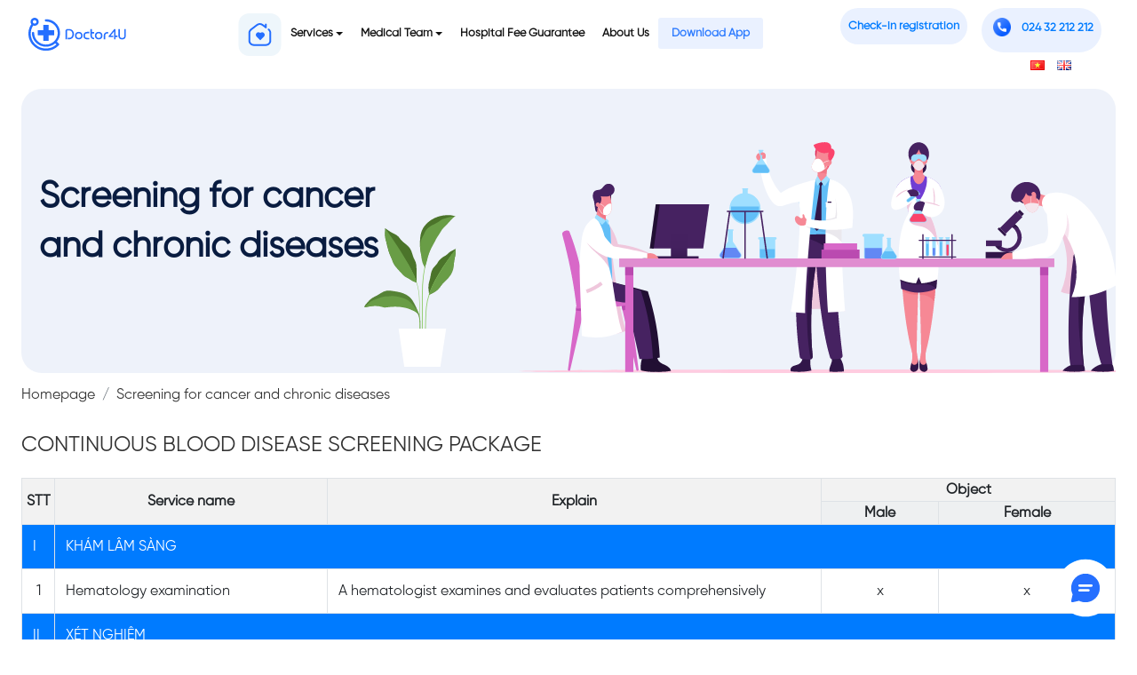

--- FILE ---
content_type: text/html; charset=UTF-8
request_url: https://doctor4u.vn/en/sang-loc-benhmantinh/continuous-blood-disease-screening-package/
body_size: 15706
content:
<!DOCTYPE html>
<html lang="en-GB" >
<head>
<meta http-equiv="Content-Type" content="text/html; charset=utf-8" />
<meta http-equiv="content-language" content="lang="en-GB"" />
<meta http-equiv="X-UA-Compatible" content="IE=edge">
<meta name="viewport" content="width=device-width, initial-scale=1">
        <title>Doctor4U | Bệnh mãn tính</title>
        <meta http-equiv="Content-Type" content="text/html; charset=utf-8" />
        <meta http-equiv="content-language" content="" />
        <meta http-equiv="X-UA-Compatible" content="IE=edge">
        <meta name="viewport" content="width=device-width, initial-scale=1">

        <meta name="description" content="Tầm soát và điều trị bệnh mãn tính như tăng huyết áp, đái tháo đường, cơ xương khớp, tiêu hóa, bệnh thường gặp của nhân viên văn phòng..."/>
        <meta name="keywords" content="Doctor4U, phòng khám bác sỹ gia đình, công ty cổ phần Bác Sỹ Bên Bạn, tiểu đường, tăng  huyết áp, tim mạch, cơ xương khớp, thần kinh, hô hấp"/>
        <meta name="robots" content="noodp,index,follow"/>
        <meta name="author" content="Bác Sỹ Bên Bạn Doctor4U"/>

        <meta name='robots' content='max-image-preview:large' />
<link rel="alternate" href="https://doctor4u.vn/sang-loc-benhmantinh/goi-sang-loc-benh-tan-mau-bam-sinh/" hreflang="vi" />
<link rel="alternate" href="https://doctor4u.vn/en/sang-loc-benhmantinh/continuous-blood-disease-screening-package/" hreflang="en" />
<link rel='dns-prefetch' href='//s.w.org' />
		<script type="text/javascript">
			window._wpemojiSettings = {"baseUrl":"https:\/\/s.w.org\/images\/core\/emoji\/13.0.1\/72x72\/","ext":".png","svgUrl":"https:\/\/s.w.org\/images\/core\/emoji\/13.0.1\/svg\/","svgExt":".svg","source":{"concatemoji":"https:\/\/doctor4u.vn\/wp-includes\/js\/wp-emoji-release.min.js?ver=5.7.2"}};
			!function(e,a,t){var n,r,o,i=a.createElement("canvas"),p=i.getContext&&i.getContext("2d");function s(e,t){var a=String.fromCharCode;p.clearRect(0,0,i.width,i.height),p.fillText(a.apply(this,e),0,0);e=i.toDataURL();return p.clearRect(0,0,i.width,i.height),p.fillText(a.apply(this,t),0,0),e===i.toDataURL()}function c(e){var t=a.createElement("script");t.src=e,t.defer=t.type="text/javascript",a.getElementsByTagName("head")[0].appendChild(t)}for(o=Array("flag","emoji"),t.supports={everything:!0,everythingExceptFlag:!0},r=0;r<o.length;r++)t.supports[o[r]]=function(e){if(!p||!p.fillText)return!1;switch(p.textBaseline="top",p.font="600 32px Arial",e){case"flag":return s([127987,65039,8205,9895,65039],[127987,65039,8203,9895,65039])?!1:!s([55356,56826,55356,56819],[55356,56826,8203,55356,56819])&&!s([55356,57332,56128,56423,56128,56418,56128,56421,56128,56430,56128,56423,56128,56447],[55356,57332,8203,56128,56423,8203,56128,56418,8203,56128,56421,8203,56128,56430,8203,56128,56423,8203,56128,56447]);case"emoji":return!s([55357,56424,8205,55356,57212],[55357,56424,8203,55356,57212])}return!1}(o[r]),t.supports.everything=t.supports.everything&&t.supports[o[r]],"flag"!==o[r]&&(t.supports.everythingExceptFlag=t.supports.everythingExceptFlag&&t.supports[o[r]]);t.supports.everythingExceptFlag=t.supports.everythingExceptFlag&&!t.supports.flag,t.DOMReady=!1,t.readyCallback=function(){t.DOMReady=!0},t.supports.everything||(n=function(){t.readyCallback()},a.addEventListener?(a.addEventListener("DOMContentLoaded",n,!1),e.addEventListener("load",n,!1)):(e.attachEvent("onload",n),a.attachEvent("onreadystatechange",function(){"complete"===a.readyState&&t.readyCallback()})),(n=t.source||{}).concatemoji?c(n.concatemoji):n.wpemoji&&n.twemoji&&(c(n.twemoji),c(n.wpemoji)))}(window,document,window._wpemojiSettings);
		</script>
		<style type="text/css">
img.wp-smiley,
img.emoji {
	display: inline !important;
	border: none !important;
	box-shadow: none !important;
	height: 1em !important;
	width: 1em !important;
	margin: 0 .07em !important;
	vertical-align: -0.1em !important;
	background: none !important;
	padding: 0 !important;
}
</style>
	<link rel='stylesheet' id='callNowMevivu-css'  href='https://doctor4u.vn/wp-content/plugins/floating-click-to-contact-buttons/css/callNow.css?ver=5.7.2' type='text/css' media='all' />
<link rel='stylesheet' id='floatingbutton-css'  href='https://doctor4u.vn/wp-content/plugins/floating-click-to-contact-buttons/css/style.css?ver=5.7.2' type='text/css' media='all' />
<link rel='stylesheet' id='modal-css'  href='https://doctor4u.vn/wp-content/plugins/floating-click-to-contact-buttons/css/modal.css?ver=5.7.2' type='text/css' media='all' />
<link rel='stylesheet' id='wp-block-library-css'  href='https://doctor4u.vn/wp-includes/css/dist/block-library/style.min.css?ver=5.7.2' type='text/css' media='all' />
<link rel='stylesheet' id='walcf7-datepicker-css-css'  href='https://doctor4u.vn/wp-content/plugins/date-time-picker-for-contact-form-7/assets/css/jquery.datetimepicker.min.css?ver=1.0.0' type='text/css' media='all' />
<link rel='stylesheet' id='cf7simplepopup-css-css'  href='https://doctor4u.vn/wp-content/plugins/cf7-sweet-alert-popup/assets/css/cf7simplepopup-core.css?ver=1.6.4' type='text/css' media='all' />
<link rel='stylesheet' id='contact-form-7-css'  href='https://doctor4u.vn/wp-content/plugins/contact-form-7/includes/css/styles.css?ver=5.2.2' type='text/css' media='all' />
<link rel='stylesheet' id='quiz-maker-css'  href='https://doctor4u.vn/wp-content/plugins/quiz-maker/public/css/quiz-maker-public.css?ver=6.5.1.4' type='text/css' media='all' />
<link rel='stylesheet' id='wp-pagenavi-css'  href='https://doctor4u.vn/wp-content/plugins/wp-pagenavi/pagenavi-css.css?ver=2.70' type='text/css' media='all' />
<!--n2css--><script type='text/javascript' src='https://doctor4u.vn/wp-includes/js/jquery/jquery.min.js?ver=3.5.1' id='jquery-core-js'></script>
<script type='text/javascript' src='https://doctor4u.vn/wp-includes/js/jquery/jquery-migrate.min.js?ver=3.3.2' id='jquery-migrate-js'></script>
<link rel="https://api.w.org/" href="https://doctor4u.vn/wp-json/" /><link rel="EditURI" type="application/rsd+xml" title="RSD" href="https://doctor4u.vn/xmlrpc.php?rsd" />
<link rel="wlwmanifest" type="application/wlwmanifest+xml" href="https://doctor4u.vn/wp-includes/wlwmanifest.xml" /> 
<meta name="generator" content="WordPress 5.7.2" />
<link rel="canonical" href="https://doctor4u.vn/en/sang-loc-benhmantinh/continuous-blood-disease-screening-package/" />
<link rel='shortlink' href='https://doctor4u.vn/?p=2261' />
<link rel="alternate" type="application/json+oembed" href="https://doctor4u.vn/wp-json/oembed/1.0/embed?url=https%3A%2F%2Fdoctor4u.vn%2Fcau-hinh-seo%2Ftrang-benh-man-tinh%2F" />
<link rel="alternate" type="text/xml+oembed" href="https://doctor4u.vn/wp-json/oembed/1.0/embed?url=https%3A%2F%2Fdoctor4u.vn%2Fcau-hinh-seo%2Ftrang-benh-man-tinh%2F&#038;format=xml" />
<script>var cf7windowWidth = 500;var cf7simplePopupAutoClose = 7000;</script><!-- Analytics by WP-Statistics v13.0.8 - https://wp-statistics.com/ -->
<script>var WP_Statistics_http = new XMLHttpRequest();WP_Statistics_http.open('GET', 'https://doctor4u.vn/wp-json/wp-statistics/v2/hit?_=1768451694&_wpnonce=c225ae1a5a&wp_statistics_hit_rest=yes&browser=Unknown&platform=Unknown&version=Unknown&referred=https://doctor4u.vn&ip=127.0.0.1&exclusion_match=yes&exclusion_reason=CrawlerDetect&ua=Mozilla/5.0 (Macintosh; Intel Mac OS X 10_15_7) AppleWebKit/537.36 (KHTML, like Gecko) Chrome/131.0.0.0 Safari/537.36; ClaudeBot/1.0; +claudebot@anthropic.com)&track_all=1&timestamp=1768476894&current_page_type=post&current_page_id=2261&search_query&page_uri=/en/sang-loc-benhmantinh/continuous-blood-disease-screening-package/&user_id=0', true);WP_Statistics_http.setRequestHeader("Content-Type", "application/json;charset=UTF-8");WP_Statistics_http.send(null);</script>
      <meta name="onesignal" content="wordpress-plugin"/>
            <script>

      window.OneSignal = window.OneSignal || [];

      OneSignal.push( function() {
        OneSignal.SERVICE_WORKER_UPDATER_PATH = 'OneSignalSDKUpdaterWorker.js';
                      OneSignal.SERVICE_WORKER_PATH = 'OneSignalSDKWorker.js';
                      OneSignal.SERVICE_WORKER_PARAM = { scope: '/wp-content/plugins/onesignal-free-web-push-notifications/'+'sdk_files/push/onesignal/' };
        OneSignal.setDefaultNotificationUrl("https://doctor4u.vn");
        var oneSignal_options = {};
        window._oneSignalInitOptions = oneSignal_options;

        oneSignal_options['wordpress'] = true;
oneSignal_options['appId'] = 'a34c03ae-92c3-4dc1-911a-68854010ac78';
oneSignal_options['allowLocalhostAsSecureOrigin'] = true;
oneSignal_options['welcomeNotification'] = { };
oneSignal_options['welcomeNotification']['disable'] = true;
oneSignal_options['path'] = "https://doctor4u.vn/wp-content/plugins/onesignal-free-web-push-notifications/sdk_files/";
oneSignal_options['safari_web_id'] = "web.onesignal.auto.017d7a1b-f1ef-4fce-a00c-21a546b5491d";
oneSignal_options['persistNotification'] = false;
oneSignal_options['promptOptions'] = { };
oneSignal_options['promptOptions']['actionMessage'] = "Doctor4U sẽ gửi đến bạn những thông báo cập nhật mới nhất!";
oneSignal_options['promptOptions']['acceptButtonText'] = "Đồng ý";
oneSignal_options['promptOptions']['cancelButtonText'] = "Không, cảm ơn";
oneSignal_options['promptOptions']['siteName'] = "Doctor4U!";
oneSignal_options['promptOptions']['autoAcceptTitle'] = "Doctor4U xin cảm ơn";
                OneSignal.init(window._oneSignalInitOptions);
                OneSignal.showSlidedownPrompt();      });

      function documentInitOneSignal() {
        var oneSignal_elements = document.getElementsByClassName("OneSignal-prompt");

        var oneSignalLinkClickHandler = function(event) { OneSignal.push(['registerForPushNotifications']); event.preventDefault(); };        for(var i = 0; i < oneSignal_elements.length; i++)
          oneSignal_elements[i].addEventListener('click', oneSignalLinkClickHandler, false);
      }

      if (document.readyState === 'complete') {
           documentInitOneSignal();
      }
      else {
           window.addEventListener("load", function(event){
               documentInitOneSignal();
          });
      }
    </script>
<link rel="icon" href="https://doctor4u.vn/wp-content/uploads/2021/06/cropped-d4u-logo-32x32.png" sizes="32x32" />
<link rel="icon" href="https://doctor4u.vn/wp-content/uploads/2021/06/cropped-d4u-logo-192x192.png" sizes="192x192" />
<link rel="apple-touch-icon" href="https://doctor4u.vn/wp-content/uploads/2021/06/cropped-d4u-logo-180x180.png" />
<meta name="msapplication-TileImage" content="https://doctor4u.vn/wp-content/uploads/2021/06/cropped-d4u-logo-270x270.png" />

<!-- Bootstrap -->
<link href="https://doctor4u.vn/wp-content/themes/Doctor4UElite/asset/css/bootstrap-4.3.1.css" rel="stylesheet">
<link href="https://doctor4u.vn/wp-content/themes/Doctor4UElite/asset/css/animate.css" rel="stylesheet">
<link href="https://doctor4u.vn/wp-content/themes/Doctor4UElite/asset/css/toastr.css" rel="stylesheet">
<link href="https://doctor4u.vn/wp-content/themes/Doctor4UElite/asset/css/uikit.min.css" rel="stylesheet">

<link href="https://doctor4u.vn/wp-content/themes/Doctor4UElite/asset/css/style.css" rel="stylesheet">
<link href="https://doctor4u.vn/wp-content/themes/Doctor4UElite/asset/css/d4u-elite-style.css" rel="stylesheet">
<link rel="stylesheet" href="https://use.fontawesome.com/releases/v5.12.0/css/all.css" integrity="" crossorigin="anonymous">
<link href="https://fonts.googleapis.com/css?family=Roboto:100,100i,300,300i,400,400i,500,500i,700,700i,900,900i" rel="stylesheet"> 

<link href="https://doctor4u.vn/wp-content/themes/Doctor4UElite/asset/css/menu.css" rel="stylesheet">
<link href="https://doctor4u.vn/wp-content/themes/Doctor4UElite/asset/css/news.css" rel="stylesheet">
<link href="https://doctor4u.vn/wp-content/themes/Doctor4UElite/asset/css/dichvu.css" rel="stylesheet">

<link href="https://doctor4u.vn/wp-content/themes/Doctor4UElite/asset/css/slide.css" rel="stylesheet">

<link href="https://doctor4u.vn/wp-content/themes/Doctor4UElite/asset/css/ipad-style.css" rel="stylesheet">

<link href="https://doctor4u.vn/wp-content/themes/Doctor4UElite/asset/datepicker/css/bootstrap-datepicker.css" rel="stylesheet">
<link href="https://doctor4u.vn/wp-content/themes/Doctor4UElite/asset/css/slick.css" rel="stylesheet">
<link href="https://doctor4u.vn/wp-content/themes/Doctor4UElite/asset/css/slick-theme.css" rel="stylesheet">
<script src="https://ajax.googleapis.com/ajax/libs/jquery/3.5.1/jquery.min.js"></script>
<script src="https://cdnjs.cloudflare.com/ajax/libs/popper.js/1.16.0/umd/popper.min.js"></script>


<script type="text/javascript">
 
$(document).ready(function() {
    
    $(document).on('click', '.dropdown-menu', function (e) {
      e.stopPropagation();
    });

    // make it as accordion for smaller screens
    if ($(window).width() < 992) {
	  	$('.dropdown-menu a').click(function(e){
	  		e.preventDefault();
	        if($(this).next('.submenu').length){
	        	$(this).next('.submenu').toggle();
	        }
	        $('.dropdown').on('hide.bs.dropdown', function () {
			   $(this).find('.submenu').hide();
			})
	  	});
	}
	
}); // jquery end
</script>

</head>
<body data-spy="scroll" data-target=".navbar" data-offset="50" style="font-family:SVN-Gilroy Regular" >
<header class="row m-0" id="header">
    <nav class="navbar navbar-expand-lg navbar-light bg-white sticky-top" id="banner" style="position: fixed;width: 100%;">
        <div class="container-fluid">
            <a class="navbar-brand" href="https://doctor4u.vn/en/"><img class="d-none d-lg-block logo ipad-logo" src="https://doctor4u.vn/wp-content/themes/Doctor4UElite/asset/images/logo.01.svg"><img class="d-none d-block d-lg-none" src="https://doctor4u.vn/wp-content/themes/Doctor4UElite/asset/images/logo.02.svg" alt=""></a>
            <div class="d-none d-block d-lg-none mx-auto">
                <a class="nav-link btn my-2 my-sm-0 mr-2 ml-2 btn-4u text-primary" href="tel:024 32 212 212 "><span class="radius50 bg-4u text-white text-center mr-2"><img class="icon-tele" src="https://doctor4u.vn/wp-content/themes/Doctor4UElite/asset/images/icon_teletphone.png"></span><strong class="">024 32 212 212 </strong></a>
            </div>
            <button class="navbar-toggler d-ipad-none" type="button" data-toggle="collapse" data-target="#navbarSupportedContent1" aria-controls="navbarSupportedContent1" aria-expanded="false" aria-label="Toggle navigation"> 
                <span class="navbar-toggler-icon"></span> 
            </button>

            <div class="collapse navbar-collapse d-none d-sm-none d-md-block d-lg-block menu-ipad">
                <ul class="menu-cap3 clearfix" style="margin: 0 auto;">
                    <li><a href="https://doctor4u.vn/en/" style="padding: 0;"><img class="icon-home" src="https://doctor4u.vn/wp-content/themes/Doctor4UElite/asset/images/icon_home.svg"></a> </li>
                    <li>
                        <a class="nav-link dropdown-toggle" href="#" id="navbardrop_services" data-toggle="dropdown">Services</a> 
                        <ul class="menu-sub" >
                            <li><a class="nav-link dropdown-toggle" href="#" >Health Check</a> 
                                <ul class="menu-sub" >
                                    <li><a href="https://doctor4u.vn/en/khamtongquat-canhan" >Health Check Packages</a> </li>
                                    <li><a href="https://doctor4u.vn/en/khamtongquat-tochuc" >Corporate Health Check</a> </li>
                                </ul>
                            </li>
                            <li><a class="nav-link" href="https://doctor4u.vn/en/kham-tai-nha" >Khám tại nhà</a></li>

                            <li><a class="nav-link" href="https://doctor4u.vn/en/chamsoc-benhmantinh" >Chronic Disease Care</a></li>
                                                        <li><a class="nav-link dropdown-toggle" href="https://doctor4u.vn/en/kham-chuyen-khoa" >Specialized medical examination</a> 
                                <ul class="menu-sub" style="height: auto; max-height: 500px; overflow-x: hidden; width: max-content;">
                                                                        <li><a href="https://doctor4u.vn/en/kham-chuyen-khoa/general-family-medicine/" >General &#038; Family Medicine</a> </li>
                                                                        <li><a href="https://doctor4u.vn/en/kham-chuyen-khoa/pediatrics/" >Pediatrics</a> </li>
                                                                        <li><a href="https://doctor4u.vn/en/kham-chuyen-khoa/ear-nose-and-throat-specialty-care/" >Ear, Nose and Throat</a> </li>
                                                                        <li><a href="https://doctor4u.vn/en/kham-chuyen-khoa/psychiatry-psychotherapy/" >Psychiatry &#038; Psychotherapy</a> </li>
                                                                        <li><a href="https://doctor4u.vn/en/kham-chuyen-khoa/neurology/" >Neurology</a> </li>
                                                                        <li><a href="https://doctor4u.vn/en/kham-chuyen-khoa/hematology-specialty-care/" >Hematology</a> </li>
                                                                        <li><a href="https://doctor4u.vn/en/kham-chuyen-khoa/musculoskeletal-specialty-care/" >Musculoskeletal</a> </li>
                                                                        <li><a href="https://doctor4u.vn/en/kham-chuyen-khoa/gastroenterology-specialty-care/" >Gastroenterology</a> </li>
                                                                        <li><a href="https://doctor4u.vn/en/kham-chuyen-khoa/endocrinology-specialty-care/" >Endocrinology</a> </li>
                                                                        <li><a href="https://doctor4u.vn/en/kham-chuyen-khoa/cardiology-specialty-care/" >Cardiology</a> </li>
                                                                        <li><a href="https://doctor4u.vn/en/kham-chuyen-khoa/dermatology-specialty-care/" >Dermatology</a> </li>
                                                                        <li><a href="https://doctor4u.vn/en/kham-chuyen-khoa/nephrology-urology-andrology/" >Nephrology – Urology &#038; Andrology</a> </li>
                                                                    </ul>
                            </li>
                                                        <li><a class="nav-link dropdown-toggle" href="https://doctor4u.vn/en/kham-tu-xa" >Remote examination</a> 
                                <ul class="menu-sub" style="height: auto; max-height: 500px; overflow-x: hidden; width: max-content;">
                                                                            <li><a href="https://doctor4u.vn/en/kham-chuyen-khoa/general-family-medicine/" >General &#038; Family Medicine</a> </li>
                                                                            <li><a href="https://doctor4u.vn/en/kham-chuyen-khoa/pediatrics/" >Pediatrics</a> </li>
                                                                            <li><a href="https://doctor4u.vn/en/kham-chuyen-khoa/ear-nose-and-throat-specialty-care/" >Ear, Nose and Throat</a> </li>
                                                                            <li><a href="https://doctor4u.vn/en/kham-chuyen-khoa/psychiatry-psychotherapy/" >Psychiatry &#038; Psychotherapy</a> </li>
                                                                            <li><a href="https://doctor4u.vn/en/kham-chuyen-khoa/neurology/" >Neurology</a> </li>
                                                                            <li><a href="https://doctor4u.vn/en/kham-chuyen-khoa/hematology-specialty-care/" >Hematology</a> </li>
                                                                            <li><a href="https://doctor4u.vn/en/kham-chuyen-khoa/musculoskeletal-specialty-care/" >Musculoskeletal</a> </li>
                                                                            <li><a href="https://doctor4u.vn/en/kham-chuyen-khoa/gastroenterology-specialty-care/" >Gastroenterology</a> </li>
                                                                            <li><a href="https://doctor4u.vn/en/kham-chuyen-khoa/endocrinology-specialty-care/" >Endocrinology</a> </li>
                                                                            <li><a href="https://doctor4u.vn/en/kham-chuyen-khoa/cardiology-specialty-care/" >Cardiology</a> </li>
                                                                            <li><a href="https://doctor4u.vn/en/kham-chuyen-khoa/dermatology-specialty-care/" >Dermatology</a> </li>
                                                                            <li><a href="https://doctor4u.vn/en/kham-chuyen-khoa/nephrology-urology-andrology/" >Nephrology – Urology &#038; Andrology</a> </li>
                                                                    </ul>
                            </li>
                            <li><a class="nav-link dropdown-toggle" href="#" >Screening for cancer and chronic diseases</a> 
                                <ul class="menu-sub" >
                                    <li><a href="https://doctor4u.vn/en/sang-loc-ung-thu" >Cancer Screening</a> </li>
                                    <li><a href="https://doctor4u.vn/en/sang-loc-benhmantinh" >Chronic Disease Screening</a> </li>
                                </ul>
                            </li>
                            
                            <!-- <li><a href="https://doctor4u.vn/tuvan-tiemchung" >Tư vấn tiêm chủng</a></li> -->
                            <li><a class="nav-link dropdown-toggle" href="#" id="navbardrop_product" data-toggle="dropdown">Pharmacy</a>
                                <ul class="menu-sub" >
                                    <li><a href="https://doctor4u.vn/en/sanpham">Supplements</a> </li>
                                    <li><a href="https://doctor4u.vn/en/medical-equipment">Medical Devices</a> </li>
                                </ul>
                            </li>
                        </ul>
                    </li>
                    <!-- <li><a href="https://doctor4u.vn/bac-si" >Đội ngũ bác sỹ</a></li> -->
                    <li><a class="nav-link dropdown-toggle" href="#" id="navbardrop_news" data-toggle="dropdown">Medical Team</a> 
                        <ul class="menu-sub" >
                            <li><a href="https://doctor4u.vn/en/bac-si">Doctor4U</a> </li>
                            <li><a href="https://doctor4u.vn/en/bac-si-da-nang">Da Nang</a> </li>
                        </ul>
                    </li>
                    <li><a href="https://doctor4u.vn/block-baolanh/hospital-fee-guarantee">Hospital Fee Guarantee</a> </li>
                    <!-- <li><a class="nav-link dropdown-toggle" href="#" id="navbardrop_product" data-toggle="dropdown">Pharmacy</a>
                        <ul class="menu-sub" >
                            <li><a href="https://doctor4u.vn/en/sanpham">Supplements</a> </li>
                            <li><a href="https://doctor4u.vn/en/medical-equipment">Medical Devices</a> </li>
                        </ul>
                    </li> -->
                    <li><a href="https://doctor4u.vn/en/about-us" >About Us</a> </li>
                                        
                    <li class="downloadApp"><a href="https://doctor4u.vn/en/huong-dan" >Download App</a> </li>
                </ul>
                <ul class="navbar-nav top-phone">
                    <li class="reg-menu"><a class="nav-link btn my-2 my-sm-0 mr-2 ml-2 btn-4u text-primary ipad-dkk" href="#" data-toggle="modal" data-target="#modal-dang-ky-kham" style="font-weight: 900 !important">Check-in registration</a> </li>    <!-- <span class="radius50 bg-4u text-white text-center mr-2 font16"><i style="padding-top: 7px;" class="fas fa-calendar-plus" aria-hidden="true"></i></span> -->
                    <li class="reg-menu nav-item d-none d-lg-block">
                        <a class="nav-link btn my-2 my-sm-0 mr-2 ml-2 btn-4u text-primary ipad-dkk" href="tel:024 32 212 212 " ><span class="radius50 bg-4u text-white text-center mr-2 "><img class="icon-tele" src="https://doctor4u.vn/wp-content/themes/Doctor4UElite/asset/images/icon_teletphone.png"></span><strong class="">024 32 212 212 </strong></a>
                    </li>
					<ul class="lang-menu">	<li class="lang-item lang-item-2 lang-item-vi lang-item-first"><a lang="vi" hreflang="vi" href="https://doctor4u.vn/sang-loc-benhmantinh/goi-sang-loc-benh-tan-mau-bam-sinh/"><img src="[data-uri]" alt="Tiếng Việt" width="16" height="11" style="width: 16px; height: 11px;" /></a></li>
	<li class="lang-item lang-item-5 lang-item-en current-lang"><a lang="en-GB" hreflang="en-GB" href="https://doctor4u.vn/en/sang-loc-benhmantinh/continuous-blood-disease-screening-package/"><img src="[data-uri]" alt="English" width="16" height="11" style="width: 16px; height: 11px;" /></a></li>
</ul>
					
					<!--end dextop-->
                </ul>
            </div>

            <div class="sidebar-left2 d-md-none d-lg-none collapse" id="navbarSupportedContent1">
                <ul class="sidebar-menu" style="padding: 0 !important;">
                    <li><a href="https://doctor4u.vn/en/">Homepage</a> </li>
                    <li class="has-child">
                        <a href="#" class="">Services<i class="icon"></i></a> 
                        <ul class="menu-sub" style="display: none;">
                            <li class="has-child">
                                <a href="#" class="">Health Check <i class="icon"></i></a> 
                                <ul class="menu-sub" style="display: none;">
                                    <li><a href="https://doctor4u.vn/en/khamtongquat-canhan" >Health Check Packages</a> </li>
                                    <li><a href="https://doctor4u.vn/en/khamtongquat-tochuc" >Corporate Health Check</a> </li>
                                </ul>
                            </li>
                            <li><a href="https://doctor4u.vn/en/kham-tai-nha" >Khám tại nhà</a></li>
                            <li class="">
                            <a href="https://doctor4u.vn/en/chamsoc-benhmantinh">Chronic Disease Care</a>
                           
                            </li>
                            
                            <li class="has-child">
                                <a href="https://doctor4u.vn/en/kham-chuyen-khoa" >Specialized medical examination<i class="icon"></i></a> 
                                <ul class="menu-sub" style="display: none; height: auto; max-height: 320px; overflow-x: hidden;">
                                                                            <li><a href="https://doctor4u.vn/en/kham-chuyen-khoa/general-family-medicine/" >General &#038; Family Medicine</a> </li>
                                                                            <li><a href="https://doctor4u.vn/en/kham-chuyen-khoa/pediatrics/" >Pediatrics</a> </li>
                                                                            <li><a href="https://doctor4u.vn/en/kham-chuyen-khoa/ear-nose-and-throat-specialty-care/" >Ear, Nose and Throat</a> </li>
                                                                            <li><a href="https://doctor4u.vn/en/kham-chuyen-khoa/psychiatry-psychotherapy/" >Psychiatry &#038; Psychotherapy</a> </li>
                                                                            <li><a href="https://doctor4u.vn/en/kham-chuyen-khoa/neurology/" >Neurology</a> </li>
                                                                            <li><a href="https://doctor4u.vn/en/kham-chuyen-khoa/hematology-specialty-care/" >Hematology</a> </li>
                                                                            <li><a href="https://doctor4u.vn/en/kham-chuyen-khoa/musculoskeletal-specialty-care/" >Musculoskeletal</a> </li>
                                                                            <li><a href="https://doctor4u.vn/en/kham-chuyen-khoa/gastroenterology-specialty-care/" >Gastroenterology</a> </li>
                                                                            <li><a href="https://doctor4u.vn/en/kham-chuyen-khoa/endocrinology-specialty-care/" >Endocrinology</a> </li>
                                                                            <li><a href="https://doctor4u.vn/en/kham-chuyen-khoa/cardiology-specialty-care/" >Cardiology</a> </li>
                                                                            <li><a href="https://doctor4u.vn/en/kham-chuyen-khoa/dermatology-specialty-care/" >Dermatology</a> </li>
                                                                            <li><a href="https://doctor4u.vn/en/kham-chuyen-khoa/nephrology-urology-andrology/" >Nephrology – Urology &#038; Andrology</a> </li>
                                                                    </ul>
                            </li>
                                                        <li class="has-child">
                                <a href="#" >Remote examination<i class="icon"></i></a> 
                                <ul class="menu-sub" style="display: none; height: auto; max-height: 320px; overflow-x: hidden;">
                                                                            <li><a href="https://doctor4u.vn/en/kham-chuyen-khoa/general-family-medicine/" >General &#038; Family Medicine</a> </li>
                                                                            <li><a href="https://doctor4u.vn/en/kham-chuyen-khoa/pediatrics/" >Pediatrics</a> </li>
                                                                            <li><a href="https://doctor4u.vn/en/kham-chuyen-khoa/ear-nose-and-throat-specialty-care/" >Ear, Nose and Throat</a> </li>
                                                                            <li><a href="https://doctor4u.vn/en/kham-chuyen-khoa/psychiatry-psychotherapy/" >Psychiatry &#038; Psychotherapy</a> </li>
                                                                            <li><a href="https://doctor4u.vn/en/kham-chuyen-khoa/neurology/" >Neurology</a> </li>
                                                                            <li><a href="https://doctor4u.vn/en/kham-chuyen-khoa/hematology-specialty-care/" >Hematology</a> </li>
                                                                            <li><a href="https://doctor4u.vn/en/kham-chuyen-khoa/musculoskeletal-specialty-care/" >Musculoskeletal</a> </li>
                                                                            <li><a href="https://doctor4u.vn/en/kham-chuyen-khoa/gastroenterology-specialty-care/" >Gastroenterology</a> </li>
                                                                            <li><a href="https://doctor4u.vn/en/kham-chuyen-khoa/endocrinology-specialty-care/" >Endocrinology</a> </li>
                                                                            <li><a href="https://doctor4u.vn/en/kham-chuyen-khoa/cardiology-specialty-care/" >Cardiology</a> </li>
                                                                            <li><a href="https://doctor4u.vn/en/kham-chuyen-khoa/dermatology-specialty-care/" >Dermatology</a> </li>
                                                                            <li><a href="https://doctor4u.vn/en/kham-chuyen-khoa/nephrology-urology-andrology/" >Nephrology – Urology &#038; Andrology</a> </li>
                                                                    </ul>
                            </li>
                            <li class="has-child">
                                <a href="#">Screening for cancer and chronic diseases <i class="icon"></i></a> 
                                <ul class="menu-sub" style="display: none;">
                                    <li><a href="https://doctor4u.vn/en/sang-loc-ung-thu" >Cancer Screening</a> </li>
                                    <li><a href="https://doctor4u.vn/en/sang-loc-benhmantinh" >Chronic Disease Screening</a> </li>
                                </ul>
                            </li>
                          
                        </ul>
                    </li>
                    <li><a href="https://doctor4u.vn/en/bac-si" >Medical Team</a></li>
                    <li><a href="https://doctor4u.vn/block-baolanh/hospital-fee-guarantee" >Hospital Fee Guarantee</a> </li>
                    <!-- <li class="has-child">
                    <a href="#">Pharmacy <i class="icon"></i></a>
                        <ul class="menu-sub" >
                            <li><a href="https://doctor4u.vn/en/sanpham">Supplements</a> </li>
                            <li><a href="https://doctor4u.vn/en/medical-equipment">Medical Devices</a> </li>
                        </ul>
                    </li> -->
                    <li> <a href="https://doctor4u.vn/en/about-us" >
                        About Us <i class="icon"></i>
                        </a> 
                    </li>
                    <li class="has-child">
                        <a href="#">News<i class="icon"></i></a> 
                        <ul class="menu-sub">
                            <li><a href="https://doctor4u.vn/en/tintuc">Medical knowledge</a> </li>
                            <li><a href="https://doctor4u.vn/en/uudai">Special offers</a> </li>
                            <li><a href="https://doctor4u.vn/en/tuyendung">Recruitment</a> </li>
                        </ul>
                    </li>
                    <li class="downloadApp"><a href="https://doctor4u.vn/en/huong-dan" >Download App <i class="icon"></i></a> </li>
                    <li><a class="nav-link btn my-2 my-sm-0 mr-2 ml-2 btn-4u text-primary font16 font ipad-dkk" href="#" data-toggle="modal" data-target="#modal-dang-ky-kham" style="font-weight: 900 !important;padding: 12px;background: #007bff !important;color: #fff !important;width: 60%; margin: 10px auto !important; display: block;">Check-in registration</a> </li>
						<li class="lang-item lang-item-2 lang-item-vi lang-item-first"><a lang="vi" hreflang="vi" href="https://doctor4u.vn/sang-loc-benhmantinh/goi-sang-loc-benh-tan-mau-bam-sinh/"><img src="[data-uri]" alt="Tiếng Việt" width="16" height="11" style="width: 16px; height: 11px;" /><span style="margin-left:0.3em;">Tiếng Việt</span></a></li>
	<li class="lang-item lang-item-5 lang-item-en current-lang"><a lang="en-GB" hreflang="en-GB" href="https://doctor4u.vn/en/sang-loc-benhmantinh/continuous-blood-disease-screening-package/"><img src="[data-uri]" alt="English" width="16" height="11" style="width: 16px; height: 11px;" /><span style="margin-left:0.3em;">English</span></a></li>
                </ul>
            </div>
            
        </div>
    </nav>

    <!--Modal đăng ký khám -->
        <div class="modal fade" id="modal-dang-ky-kham">
            <div class="modal-dialog modal-dialog-centered">
                
                <div class="modal-content">
                    <div class="modal-header" style="padding: 0;">
                        <h4 class="font-weight-bold">Register for examination & consultation at Doctor4U clinic</h4>
                        <button type="button" class="close" data-dismiss="modal" aria-label="Close">
                        <span aria-hidden="true">&times;</span>
                        </button>
                    </div>
                    <div class="modal-body" style="padding: 0;">
                        <h6>Please leave your information and requirements. We will contact you as soon as possible.</h6>
                        <div role="form" class="wpcf7" id="wpcf7-f2166-o1" lang="en-US" dir="ltr">
<div class="screen-reader-response" role="alert" aria-live="polite"></div>
<form action="/en/sang-loc-benhmantinh/continuous-blood-disease-screening-package/#wpcf7-f2166-o1" method="post" class="wpcf7-form init" novalidate="novalidate">
<div style="display: none;">
<input type="hidden" name="_wpcf7" value="2166" />
<input type="hidden" name="_wpcf7_version" value="5.2.2" />
<input type="hidden" name="_wpcf7_locale" value="en_US" />
<input type="hidden" name="_wpcf7_unit_tag" value="wpcf7-f2166-o1" />
<input type="hidden" name="_wpcf7_container_post" value="0" />
<input type="hidden" name="_wpcf7_posted_data_hash" value="" />
<input type="hidden" name="_cf7a__timestamp" value="H+m8Mm9TuDm7K2Y2q+QXtg==" />
<input type="hidden" name="_cf7a_version" value="1.0" />
<input type="hidden" name="_cf7a_address" value="jRYLZj7SFJRovgPaAw7fjQ==" />
<input type="hidden" name="_cf7a_referer" value="/ZPzvfGKcn4+lESgOLFXoA==" />
<input type="hidden" name="_cf7a_protocol" value="mM09OICCu1w+99r38ywhFg==" />
<input type="hidden" name="_cf7a_bot_fingerprint" value="H+m8Mm9TuDm7K2Y2q+QXtg==" />
<input type="hidden" name="_cf7a_bot_fingerprint_extras" value="" />
<input type="hidden" name="_cf7a_append_on_submit" value="" />
</div>
<label> Full name*
    <span class="wpcf7-form-control-wrap ho-ten"><input type="text" name="name" value="" autocomplete="fill" class="fit-the-fullspace" tabindex="-1" /><input type="text" name="ho-ten" value="" size="40" class="wpcf7-form-control wpcf7-text wpcf7-validates-as-required form-control" aria-required="true" aria-invalid="false" /></span> </label>
<b>Gender</b> <span class="wpcf7-form-control-wrap gioi-tinh"><span class="wpcf7-form-control wpcf7-radio"><span class="wpcf7-list-item first"><input type="radio" name="gioi-tinh" value="Male" checked="checked" /><span class="wpcf7-list-item-label">Male</span></span><span class="wpcf7-list-item last"><input type="radio" name="gioi-tinh" value="Female" /><span class="wpcf7-list-item-label">Female</span></span></span></span>
<label> Date of birth*
    <span class="wpcf7-form-control-wrap ngay-sinh"><input type="text" name="ngay-sinh" value="" size="40" class="wpcf7-form-control wpcf7-text form-control date ngaysinh" id="datepicker_ngaysinh" aria-invalid="false" placeholder="dd/mm/yyyy" /><input type="text" name="zip" value="" autocomplete="fill" class="fit-the-fullspace" tabindex="-1" /></span></label>
<label>Telephone*
    <span class="wpcf7-form-control-wrap so-dien-thoai"><input type="tel" name="so-dien-thoai" value="" size="40" class="wpcf7-form-control wpcf7-text wpcf7-tel wpcf7-validates-as-required wpcf7-validates-as-tel form-control" aria-required="true" aria-invalid="false" /></span></label>
<label>Email
    <span class="wpcf7-form-control-wrap your-email"><input type="email" name="your-email" value="" size="40" class="wpcf7-form-control wpcf7-text wpcf7-email wpcf7-validates-as-email form-control" aria-invalid="false" /></span> </label>
<label>Date of registration for health check (optional)
    <span class="wpcf7-form-control-wrap ngay-dang-ky-kham"><input type="text" name="credit-card" value="" autocomplete="fill" class="fit-the-fullspace" tabindex="-1" /><input type="text" name="ngay-dang-ky-kham" value="" size="40" class="wpcf7-form-control wpcf7-text form-control date ngaydk" id="ngaydk" aria-invalid="false" placeholder="dd/mm/yyyy" /></span> </label>
<label>Medical specialty
<span class="wpcf7-form-control-wrap chuyen-khoa"><select name="chuyen-khoa" class="wpcf7-form-control wpcf7-select form-control" aria-invalid="false"><option value="Choose Specialty Care">Choose Specialty Care</option><option value="Cardiology Specialty Care">Cardiology Specialty Care</option><option value="Endocrinology Specialty Care">Endocrinology Specialty Care</option><option value="Gastroenterology Specialty Care">Gastroenterology Specialty Care</option><option value="Musculoskeletal Specialty Care">Musculoskeletal Specialty Care</option><option value="Hematology Specialty Care">Hematology Specialty Care</option><option value="Neurology">Neurology</option><option value="Psychiatry &amp; Psychotherapy">Psychiatry &amp; Psychotherapy</option><option value="General &amp; Family Medicine">General &amp; Family Medicine</option><option value="Ear, Nose and Throat Specialty Care">Ear, Nose and Throat Specialty Care</option><option value="Pediatrics">Pediatrics</option><option value="Dermatology Specialty Care">Dermatology Specialty Care</option><option value="Nephrology – Urology &amp; Andrology">Nephrology – Urology &amp; Andrology</option></select></span></label>
<label> Reason for health check*
    <span class="wpcf7-form-control-wrap ly-do-kham"><textarea name="ly-do-kham" cols="40" rows="10" class="wpcf7-form-control wpcf7-textarea wpcf7-validates-as-required form-control" aria-required="true" aria-invalid="false"></textarea></span> </label>
<input type="submit" value="Next" class="wpcf7-form-control wpcf7-submit btn-tieptuc" /><div class="wpcf7-response-output" role="alert" aria-hidden="true"></div></form></div>                    </div> 
                </div>
            </div>
        </div>
    <!-- End modal -->
    <script>

        $(document).ready(function(){
			$('.sidebar-left2 .sidebar-menu li.has-child > a ').click(function(e){
				e.preventDefault();
				$(this).toggleClass('menu-open').next('ul').slideToggle();
			});
		})

		</script>

</header>
    <div class="px-4" style="margin-top: 100px;">
                <div class="bg-CM bg-xanhnhat">
            <div class="container-head bg-chuyenkhoa minh320 d-flex align-items-center item-top-mobile">
                <h3 class="tle-CM label-head fz25-mobile">Screening for cancer<br> and chronic diseases</h3>
            </div>
        </div>
                <div class="">
            <nav aria-label="breadcrumb">
                <ol class="breadcrumb bg-transparent pl-0">
                    <li class="breadcrumb-item"><a class="font-16" href="https://doctor4u.vn">Homepage</a></li>
                    <li class="breadcrumb-item font-16 active" aria-current="page"><a class="" href="https://doctor4u.vn/sang-loc-benhmantinh">Screening for cancer and chronic diseases</a></li>
                </ol>
            </nav>
            <h3>CONTINUOUS BLOOD DISEASE SCREENING PACKAGE</h3>
                
            <table class="table table-bordered table-striped">
                
                <tr>
                    <td rowspan="2" class="table-title-style">STT</td>
                    <td rowspan="2" class="table-title-style">Service name</td>
                    <td rowspan="2" class="table-title-style">Explain</td>
                    <td colspan="2" class="table-title-style" style="width: 300px;">Object</td>
                    <!-- <td rowspan="2" class="table-title-style">Đơn giá VNĐ</td> -->
                </tr>
                <tr style="background: #eef0f1 !important;">
                    <td class="table-title-style">Male</td>
                    <td class="table-title-style">Female</td>
                </tr>
                                <tr class="table-title">
                        <td>I</td><td colspan="4">Khám lâm sàng</td>
                    </tr>
                                                        <tr>
                                        <td class="align-middle text-center">1</td>
                                        <td class="align-middle" style="width: 25%">Hematology examination</td>
                                        <td class="align-middle">A hematologist examines and evaluates patients comprehensively</td>
                                        <td class="align-middle text-center">x</td>
                                        <td class="align-middle text-center">x</td>
                                        <!-- <td class="align-middle text-center"></td> -->
                                    </tr>
                                                                <tr class="table-title">
                        <td>II</td><td colspan="4">Xét nghiệm</td>
                    </tr>
                                                        <tr>
                                        <td class="align-middle text-center">2</td>
                                        <td class="align-middle" style="width: 25%">Hematology (including complete blood cell analysis)</td>
                                        <td class="align-middle">Abnormal blood cell count and morphology</td>
                                        <td class="align-middle text-center">x</td>
                                        <td class="align-middle text-center">x</td>
                                        <!-- <td class="align-middle text-center"></td> -->
                                    </tr>
                                                                    <tr>
                                        <td class="align-middle text-center">3</td>
                                        <td class="align-middle" style="width: 25%">Quantification of serum iron</td>
                                        <td class="align-middle">Evaluation of serum iron</td>
                                        <td class="align-middle text-center">x</td>
                                        <td class="align-middle text-center">x</td>
                                        <!-- <td class="align-middle text-center"></td> -->
                                    </tr>
                                                                    <tr>
                                        <td class="align-middle text-center">4</td>
                                        <td class="align-middle" style="width: 25%">Quantification of  Ferritin</td>
                                        <td class="align-middle">Evaluation of iron stores in the body</td>
                                        <td class="align-middle text-center">x</td>
                                        <td class="align-middle text-center">x</td>
                                        <!-- <td class="align-middle text-center"></td> -->
                                    </tr>
                                                                    <tr>
                                        <td class="align-middle text-center">5</td>
                                        <td class="align-middle" style="width: 25%">Hemoglobin electrophoresis</td>
                                        <td class="align-middle">Identify types of abnormal hemoglobin</td>
                                        <td class="align-middle text-center">x</td>
                                        <td class="align-middle text-center">x</td>
                                        <!-- <td class="align-middle text-center"></td> -->
                                    </tr>
                                                            <tr style="background: #007bff40; font-weight: 600;">
                    <td colspan="3">Tổng giá gói dịch vụ:</td><td>0</td><td>0</td>
                    <!-- <td colspan="2">Tổng giá gói dịch vụ:</td><td></td><td colspan="2" class="text-center">Liên hệ</td> -->
                </tr>
            </table>
                        <div class="dk-goikham"  style="margin-bottom: 20px;">    <a class="text-primary text-decoration-none btn-dkgoikham" href="#" data-toggle="modal" data-target="#modal-dang-ky-goi-kham-2261" style="font-weight: 900 !important">Sign up for a medical package</a>
    <div class="modal fade" id="modal-dang-ky-goi-kham-2261">
        <div class="modal-dialog modal-dialog-centered">
            
            <div class="modal-content">
                <div class="modal-header" style="padding: 0; border: none !important">
                    <h4 class="font-weight-bold">Register <span class="text-primary">CONTINUOUS BLOOD DISEASE SCREENING PACKAGE</span></h4>
                    <button type="button" class="close" data-dismiss="modal" aria-label="Close">
                    <span aria-hidden="true">&times;</span>
                    </button>
                </div>
                <div class="modal-body" style="padding: 0;">
                    <h6>Please leave your information and requirements. We will contact you as soon as possible.</h6>
                    <div role="form" class="wpcf7" id="wpcf7-f2167-p2261-o2" lang="en-US" dir="ltr">
<div class="screen-reader-response" role="alert" aria-live="polite"></div>
<form action="/en/sang-loc-benhmantinh/continuous-blood-disease-screening-package/#wpcf7-f2167-p2261-o2" method="post" class="wpcf7-form init" novalidate="novalidate">
<div style="display: none;">
<input type="hidden" name="_wpcf7" value="2167" />
<input type="hidden" name="_wpcf7_version" value="5.2.2" />
<input type="hidden" name="_wpcf7_locale" value="en_US" />
<input type="hidden" name="_wpcf7_unit_tag" value="wpcf7-f2167-p2261-o2" />
<input type="hidden" name="_wpcf7_container_post" value="2261" />
<input type="hidden" name="_wpcf7_posted_data_hash" value="" />
<input type="hidden" name="_cf7a__timestamp" value="H+m8Mm9TuDm7K2Y2q+QXtg==" />
<input type="hidden" name="_cf7a_version" value="1.0" />
<input type="hidden" name="_cf7a_address" value="jRYLZj7SFJRovgPaAw7fjQ==" />
<input type="hidden" name="_cf7a_referer" value="/ZPzvfGKcn4+lESgOLFXoA==" />
<input type="hidden" name="_cf7a_protocol" value="mM09OICCu1w+99r38ywhFg==" />
<input type="hidden" name="_cf7a_bot_fingerprint" value="H+m8Mm9TuDm7K2Y2q+QXtg==" />
<input type="hidden" name="_cf7a_bot_fingerprint_extras" value="" />
<input type="hidden" name="_cf7a_append_on_submit" value="" />
</div>
<label> Full name
    <span class="wpcf7-form-control-wrap ho-ten"><input type="text" name="name" value="" autocomplete="fill" class="fit-the-fullspace" tabindex="-1" /><input type="text" name="ho-ten" value="" size="40" class="wpcf7-form-control wpcf7-text wpcf7-validates-as-required form-control" aria-required="true" aria-invalid="false" /></span> </label>
<b>Gender</b> <span class="wpcf7-form-control-wrap gioi-tinh"><span class="wpcf7-form-control wpcf7-radio"><span class="wpcf7-list-item first"><input type="radio" name="gioi-tinh" value="Male" checked="checked" /><span class="wpcf7-list-item-label">Male</span></span><span class="wpcf7-list-item last"><input type="radio" name="gioi-tinh" value="Female" /><span class="wpcf7-list-item-label">Female</span></span></span></span>
<label> Date of birth
    <span class="wpcf7-form-control-wrap ngay-sinh"><input type="text" name="zip" value="" autocomplete="fill" class="fit-the-fullspace" tabindex="-1" /><input type="text" name="ngay-sinh" value="" size="40" class="wpcf7-form-control wpcf7-text form-control date ngaysinh" id="datepicker_ngaysinh" aria-invalid="false" placeholder="dd/mm/yyyy" /></span></label>
<label>Phone number
    <span class="wpcf7-form-control-wrap so-dien-thoai"><input type="number" name="so-dien-thoai" value="" class="wpcf7-form-control wpcf7-number wpcf7-validates-as-required wpcf7-validates-as-number form-control" aria-required="true" aria-invalid="false" /></span></label>
<label>Email
    <span class="wpcf7-form-control-wrap your-email"><input type="email" name="your-email" value="" size="40" class="wpcf7-form-control wpcf7-text wpcf7-email wpcf7-validates-as-required wpcf7-validates-as-email form-control" aria-required="true" aria-invalid="false" /></span> </label>
<label><span class="wpcf7-form-control-wrap goi-dk"><input type="text" name="credit-card" value="" autocomplete="fill" class="fit-the-fullspace" tabindex="-1" /><input type="text" name="goi-dk" value="" size="40" class="wpcf7-form-control wpcf7-text wpcf7-validates-as-required form-control hidden" id="goidk" aria-required="true" aria-invalid="false" /></span></label>
<input type="submit" value="Register" class="wpcf7-form-control wpcf7-submit btn-tieptuc" /><div class="wpcf7-response-output" role="alert" aria-hidden="true"></div></form></div>                </div> 
            </div>
        </div>
    </div>
</div>
        </div>
    </div>
    <script>
        $(document).ready(function(){
            document.getElementById("goidk").value = "Sàng lọc bệnh mãn tính";
        });
    </script>

</body>
</html>

<footer class="bg-xanhdam" style="padding-top:50px">
    <div class="container-fluid">
        <div class="row">
            <div class="col-lg-10 offset-lg-1">
                <h4 class="tle-ft">Doctor4u Joint Stock Company</h4>
                <div class="row">
                    <div class="col-auto font16-footer mb-3">
                        <p class="mb-0">
                        Doctor4U Family Doctor Clinic<br>
                        Imperial Suites Building, 71 Van Phuc Street, Ngoc Ha Ward, Hanoi City</p>
                    </div>
                    <div class="col-auto font16-footer mr-auto mb-3">
                        <i class="fas fa-envelope mr-2"></i>Email: <a class="text-white text-decoration-none" href="mailto:care@doctor4u.vn">care@doctor4u.vn</a><br>
                        <i class="fas fa-phone-alt mr-2"></i>Tel: <a class="font-weight-bold text-white text-decoration-none" href="tel:024 32 212 212 ">024 32 212 212 </a> | Hotline: <a class="font-weight-bold text-white text-decoration-none" href="tel:0934 38 12 12">0934 38 12 12</a> - <a class="font-weight-bold text-white text-decoration-none" href="tel:0936 56 12 12">0936 56 12 12</a>
                    </div>
                    <div class="col-auto mb-3">
                        <div class="mang-XH">
                            
                            <a href="https://www.facebook.com/www.Doctor4U.vn"><img class="icon-mxh" src="https://doctor4u.vn/wp-content/themes/Doctor4UElite/asset/images/mxh_fb.png"></a>
                            <a href="mailto:care@doctor4u.vn"><img class="icon-mxh" src="https://doctor4u.vn/wp-content/themes/Doctor4UElite/asset/images/mxh_email.png"></a>
                            <a href="https://play.google.com/store/apps/details?id=com.d4u.patient"><img class="icon-mxh" src="https://doctor4u.vn/wp-content/themes/Doctor4UElite/asset/images/mxh_android.png"></a>
                            <a href="https://apps.apple.com/vn/app/doctor4u/id1530884044"><img class="icon-mxh" src="https://doctor4u.vn/wp-content/themes/Doctor4UElite/asset/images/mxh_apple.png"></a>
                        </div>
                    </div>
                </div><hr class="bo-ft">
            </div>
            <div class="col-lg-10 offset-lg-1 mb-3">
                <div class="row">
                    <div class="col-auto mr-auto"><span class="text-white font16-footer">Copyright © 2020 Doctor4U Joint Stock Company</span></div>
                    <div class="col-auto">
                        <ul class="nav">
                                                        <li><a class="nav-link font16-footer text-white" href="/en/chinh-sach/terms-of-service">Terms of Service</a></li>
                            <li><a class="nav-link font16-footer text-white" href="/en/chinh-sach/privacy-policy">Privacy Policy</a></li>
                            <li><a class="nav-link font16-footer text-white" href="/en/chinh-sach/customer-service">Customer Service</a></li>
                            <!-- <li><img src="https://doctor4u.vn/wp-content/themes/Doctor4UElite/asset/images/thong-bao-website-voi-bo-cong-thuong_grande 1.png" alt="" width="130"></li> -->
                        </ul>
                    </div>
                </div>
            </div>
        </div>

    </div>
</footer>	
			
<script type="text/javascript">
    $(function() {
        $(".expand").on( "click", function() {
        // $(this).next().slideToggle(200);
        $expand = $(this).find(">:first-child");

        if($expand.text() == "+") {
            $expand.text("-");
        } else {
            $expand.text("+");
        }
        });
    });
</script>
<script type="text/javascript">

    $(document).on("scroll", function(){
        if($(document).scrollTop() > 130){
            $("#banner").addClass("shrink");
        }else{
            $("#banner").removeClass("shrink");
        }
    });	
</script>
<!-- Global site tag (gtag.js) - Google Analytics -->
<script async src="https://www.googletagmanager.com/gtag/js?id=G-WXJK7NKKSV"></script>
<script>
    window.dataLayer = window.dataLayer || [];
    function gtag(){dataLayer.push(arguments);}
    gtag('js', new Date());

    gtag('config', 'G-WXJK7NKKSV');
</script>

<script type="text/javascript">
    wow = new WOW({
        animateClass: 'animated',
        offset:       100,
        callback:     function(box) {
        }
      });
    wow.init();
    $(document).on("scroll", function(){
        if ($(document).scrollTop() > 130){
            $("#banner").addClass("shrink");
        } else {
            $("#banner").removeClass("shrink");
        }
    });	
</script>
<style>.inner-fabs.show .fab::before {display: none;} </style><!-- Fab Buttons -->
		<div class="inner-fabs"><a target="blank" href="https://m.me/572489996777262" class="fab roundCool" id="activity-fab" data-tooltip="Nhắn tin Messenger">
			<img class="inner-fab-icon"  src="https://doctor4u.vn/wp-content/plugins/floating-click-to-contact-buttons/messenger.svg" alt="icons8-exercise-96" border="0">
		  </a><a target="blank" href="https://zalo.me/0936561212" class="fab roundCool" id="chat-fab" data-tooltip="Nhắn tin Zalo">
			<img class="inner-fab-icon" src="https://doctor4u.vn/wp-content/plugins/floating-click-to-contact-buttons/Zalo.svg" alt="chat-active-icon" border="0">
		  </a></div>
		<div class="fab roundCool call-animation" id="main-fab">
		 <img class="img-circle" src="https://doctor4u.vn/wp-content/plugins/floating-click-to-contact-buttons/Chat.svg" alt="" width="135"/>
		</div>
			<!-- The Modal -->
			<div id="myModal" class="modal">

			  <!-- Modal content -->
			  <div class="modal-content">
				<div class="modal-header">
				  <span onclick="closeModal()" class="close">&times;</span>
				  </div>
				 <BR />
				<div class="modal-body"></div>
				<div class="modal-footer">
				</div>
			  </div>

			</div><script>
			// Get the modal
			var modal = document.getElementById("myModal");

			// Get the button that opens the modal
			var btn = document.getElementById("myBtnn");

			// Get the <span> element that closes the modal
			var span = document.getElementsByClassName("close")[0];

			// When the user clicks the button, open the modal 
			btn.onclick = function() {
			  modal.style.display = "block";
			}

			// When the user clicks on <span> (x), close the modal
			span.onclick = function() {
			  modal.style.display = "none";
			}

			// When the user clicks anywhere outside of the modal, close it
			window.onclick = function(event) {
			  if (event.target == modal) {
				modal.style.display = "none";
			  }
			}
			</script><style>body div .wpcf7-form .fit-the-fullspace{position:absolute;margin-left:-999em;}</style><script type='text/javascript' src='https://doctor4u.vn/wp-content/plugins/floating-click-to-contact-buttons/main.js?ver=1.1' id='mevivuScript-js'></script>
<script type='text/javascript' src='https://doctor4u.vn/wp-content/plugins/date-time-picker-for-contact-form-7/assets/js/jquery.datetimepicker.full.min.js?ver=5.7.2' id='walcf7-datepicker-js-js'></script>
<script type='text/javascript' src='https://doctor4u.vn/wp-content/plugins/date-time-picker-for-contact-form-7/assets/js/datetimepicker.js?ver=1.0.0' id='walcf7-datepicker-js'></script>
<script type='text/javascript' src='https://doctor4u.vn/wp-content/plugins/cf7-sweet-alert-popup/assets/js/cf7simplepopup-core.js?ver=1.6.4' id='cf7simplepopup-js-js'></script>
<script type='text/javascript' src='https://doctor4u.vn/wp-content/plugins/cf7-sweet-alert-popup/assets/js/sweetalert2.all.min.js?ver=1.6.4' id='sweetalert-js'></script>
<script type='text/javascript' id='contact-form-7-js-extra'>
/* <![CDATA[ */
var wpcf7 = {"apiSettings":{"root":"https:\/\/doctor4u.vn\/wp-json\/contact-form-7\/v1","namespace":"contact-form-7\/v1"},"cached":"1"};
/* ]]> */
</script>
<script type='text/javascript' src='https://doctor4u.vn/wp-content/plugins/contact-form-7/includes/js/scripts.js?ver=5.2.2' id='contact-form-7-js'></script>
<script type='text/javascript' src='https://doctor4u.vn/wp-content/plugins/salon-booking-system/js/discount/salon-discount.js?ver=5.7.2' id='salon-discount-js'></script>
<script type='text/javascript' src='https://doctor4u.vn/wp-includes/js/wp-embed.min.js?ver=5.7.2' id='wp-embed-js'></script>
<script type='text/javascript' src='https://cdn.onesignal.com/sdks/OneSignalSDK.js?ver=5.7.2' async='async' id='remote_sdk-js'></script>
<script type='text/javascript' id='cf7-antispam-js-extra'>
/* <![CDATA[ */
var cf7a_settings = {"prefix":"_cf7a_","disableReload":"1","version":"eZNTYkvf60oHxWBbGxGh7g=="};
/* ]]> */
</script>
<script type='text/javascript' src='https://doctor4u.vn/wp-content/plugins/cf7-antispam/includes/dist/script.js?ver=269fbb9de6b1349e0e67' id='cf7-antispam-js'></script>
<script type="text/javascript">(function() {
				var expirationDate = new Date();
				expirationDate.setTime( expirationDate.getTime() + 31536000 * 1000 );
				document.cookie = "pll_language=en; expires=" + expirationDate.toUTCString() + "; path=/; domain=.doctor4u.vn; secure; SameSite=Lax";
			}());</script>    <script src="https://doctor4u.vn/wp-content/themes/Doctor4UElite/asset/js/modernizr.js"></script>
 
    

    <script src="https://doctor4u.vn/wp-content/themes/Doctor4UElite/asset/js/toastr.js"></script> 
    <script src="https://doctor4u.vn/wp-content/themes/Doctor4UElite/asset/js/wow.js"></script>
    <script src="https://doctor4u.vn/wp-content/themes/Doctor4UElite/asset/js/uikit.min.js"></script>
    <script src="https://doctor4u.vn/wp-content/themes/Doctor4UElite/asset/js/uikit-icons.min.js"></script>

    <!-- jQuery (necessary for Bootstrap's JavaScript plugins) --> 
	<script type='text/javascript' src="https://doctor4u.vn/wp-content/themes/Doctor4UElite/asset/js/jquery-3.3.1.min.js"></script>
	<!-- <script src=""></script> -->
	<!-- Include all compiled plugins (below), or include individual files as needed -->
	<script type='text/javascript' src="https://doctor4u.vn/wp-content/themes/Doctor4UElite/asset/js/popper.min.js"></script> 
	<script type='text/javascript' src="https://doctor4u.vn/wp-content/themes/Doctor4UElite/asset/js/bootstrap-4.3.1.js"></script>
    <script type='text/javascript' src="https://doctor4u.vn/wp-content/themes/Doctor4UElite/asset/datepicker/js/bootstrap-datepicker.js"></script>

    
    <script src="https://doctor4u.vn/wp-content/themes/Doctor4UElite/asset/js/validate.js"></script>
    <script src="https://doctor4u.vn/wp-content/themes/Doctor4UElite/asset/js/d4u-elite-style.js"></script>
    <script src="https://doctor4u.vn/wp-content/themes/Doctor4UElite/asset/js/slick.js"></script>

    <script src="https://doctor4u.vn/wp-content/themes/Doctor4UElite/asset/js/d4u.js"></script>

    <script type='text/javascript' src="https://doctor4u.vn/wp-content/themes/Doctor4UElite/asset/js/jquery.easing.js"></script> 
    <!-- <script type='text/javascript' src=""></script>  -->

<!-- Dynamic page generated in 0.159 seconds. -->
<!-- Cached page generated by WP-Super-Cache on 2026-01-15 11:34:54 -->

<!-- super cache -->

--- FILE ---
content_type: text/css
request_url: https://doctor4u.vn/wp-content/plugins/wp-pagenavi/pagenavi-css.css?ver=2.70
body_size: 435
content:
/*
Default style for WP-PageNavi plugin

http://wordpress.org/extend/plugins/wp-pagenavi/
*/

.wp-pagenavi {
	clear: both;
}

.wp-pagenavi a, .wp-pagenavi span {
	text-decoration: none;
	border: 1px solid #BFBFBF;
	padding: 3px 5px;
	margin: 2px;
}

.wp-pagenavi a:hover, .wp-pagenavi span.current {
	border-color: #000;
}

.wp-pagenavi span.current {
	font-weight: bold;
}

/*Pagination css*/
.wp-pagenavi {
	/* add this if you'd like your pagination centered:
	margin: 0 auto;
	display: table;
	*/
	padding-top:20px;
	clear:both;
}
	
.wp-pagenavi a, .wp-pagenavi span {
	display:inline-block;
	text-decoration:none;
	border:1px solid #ccc;
	color:#444;
	font-size:.9em;
	margin:2px;
	padding:4px 9px;
}
	
.wp-pagenavi a:hover, .wp-pagenavi span.current {
	color: #ffffff;
    background: #007bff;
}
	
.wp-pagenavi span.current {
}

.page, .nextpostslink, .previouspostslink, .current, .first, .last, .extend {
    min-width: 40px;
    border-radius: 3px !important;
    border: none !important;
    background: #ffffff;
    padding: 8px !important;
}

.pages{
	display: none !important;
}
/*End pagination*/


--- FILE ---
content_type: text/css
request_url: https://doctor4u.vn/wp-content/themes/Doctor4UElite/asset/css/style.css
body_size: 5800
content:
@charset "utf-8";
/* CSS Document */
 @font-face {
    font-family: 'SVN-Gilroy Light';
    font-style: normal;
    font-weight: normal;
    src: local('SVN-Gilroy Light'), url('../font/SVNGilroy Light.woff') format('woff');
    }
	
@font-face {
    font-family: 'SVN-Gilroy Regular';
    font-style: normal;
    font-weight: normal;
    src: local('SVN-Gilroy Regular'), url('../font/SVN-Gilroy Regular.woff') format('woff');
    }
	

@font-face {
    font-family: 'SVN-Gilroy Bold';
    font-style: normal;
    font-weight: normal;
    src: local('SVN-Gilroy Bold'), url('../font/SVNGilroy Bold.woff') format('woff');
    }

@font-face {
	font-family: 'sf';
	font-style: normal;
	font-weight: normal;
	src: local('SVN-Gilroy Bold'), url('../font/sf.otf') format('woff');
	}
body{
	margin: 0;
	/*font-family: 'Source Sans Pro', sans-serif;*/
	/* font-family: SVN-Gilroy Regular, "Helvetica Neue", Helvetica, Arial, "sans-serif"; */
	font-size: 16px;
	/* font-size: 1vw; */
	line-height: 160%;
	color: #565656;
}
/* a{color: #333;} */
/* a:hover{color: #007bff;text-decoration: none;} */
.navbar-light .navbar-nav .show > .nav-link, .navbar-light .navbar-nav .active > .nav-link, .navbar-light .navbar-nav .nav-link.show, .navbar-light .navbar-nav .nav-link.active{
	color: #256FFF;
	/*font-weight: 600;*/
}
.navbar-light .navbar-nav .nav-link{
	color: #333;
	/*font-weight: 400;*/
}
.bg-top{
	/*background: url("../images/hero Banner.jpg");
  background-position: center center;
  background-repeat: no-repeat;
  background-size: contain;*/
	background: linear-gradient(294.22deg, #0F68EE 45.07%, #98F4FA 100.98%);
	border-radius: 30px;
}
.bg-slide{
	background: url("../images/hero-Banner_02.png");
	background-size: contain;
	background-position: bottom left;
	background-repeat: no-repeat;
	border-radius: 30px;
	height: 680px;
	/*height: calc(100vh - 8.5rem);*/
}
.ra-tbr{
	border-top-right-radius: 30px;
	border-bottom-right-radius: 30px;
}
.bg-right{
	background: url("../images/bg-rigth.png");
	background-size: contain;
	background-position: bottom right;
	background-repeat: no-repeat;
	height: 680px;
	border-bottom-right-radius: 30px;
}
.z1{z-index: 2;position: absolute;right: 15px;left: 15px;}
.img-top{
	position: absolute;
	right: 0;
	top: 0;
	height: 680px;
}
.img-top-moblie{
	position: absolute;
	right: 0;
	top: 0;
}
.bg-white {
    background-color: #fff !important;
	
}
.text-slogan{
	font-size: 42px;
	font-weight: bold;
	line-height: 130%;
	display: flex;
	align-items: center;
	letter-spacing: 0.016em;
	color: #171717;
	font-family: 'SVN-Gilroy Bold';
}
.text-slogan1{
	font-weight: 400;
	font-size: 24px;
	line-height: 150%;
	letter-spacing: -0.24px;
	display: flex;
	align-items: center;
	margin-bottom: 56px;
}
.box{
	background: #fff;
	padding: 40px;
	box-shadow: 0px 16px 40px rgba(61, 29, 128, 0.1);
	border-radius: 17px;
	color: #083071;
	display: block;
	margin-bottom: 20px;
}
.bg-icon{
	background: #EAF1FF;
	border-radius: 13px;
	height: 26px;
	width: 26px;
	text-align: center;
	display: inline-block;
	margin-right: 10px;
}
.bg-icon2{
	background: #EAF1FF;
	border-radius: 50%;
	height: 96px;
	width: 96px;
	text-align: center;
	display: inline-block;
	line-height: 5.8;
	margin-bottom: 32px;
}
.bg-icon3{
	background: #EAF1FF;
	border-radius: 50%;
	height: 80px;
	width: 80px;
	text-align: center;
	display: inline-block;
	line-height: 5;
	margin-bottom: 32px;
}
.tle{
	font-size: 28px;
	font-weight: 600;
}

@media (max-width: 1025px) {
	.mt-10{margin-top: 350px;}
	/*.bg-slide{
	background: url("../images/Bigbanner_Mobilea_1.jpg");
	background-size: 100%;
	background-position: top center !important;
		background-repeat: no-repeat;
}*/
	.bg-sumenh{
		background: url("../images/Banner_Sumenh_MB.jpg") #eaf2ff !important;
		background-size: cover !important;
  		background-position: top center !important;
  		background-repeat: no-repeat !important;
	}
	.mt-268{
		margin-top: 360px;
	}
	.ptb-40{
		padding-bottom: 40px !important;
		padding-top: 40px !important;
	}
	/*.pb-40{
		padding-bottom: 40px !important;
	}*/
}
@media (max-width: 767px) {
	.mt-10{margin-top: 92px;}
	.mb-0-mobile{margin-bottom: 20px;}
	.tle1-sumenh{
		font-size: 28px !important;
	}
	.tle1 {
		font-size: 28px !important;
		font-weight: 600;
		text-align: left !important;
		}
	.btn-block1 {
		display: block;
		width: 100%;
	}
	.center-mobile{text-align: center;}
	.ml-24{
	margin-left: 0px !important;
	}
	.minH-500, .h530{
	min-height:inherit !important;
	}
	.mb-20{
	margin-bottom: 0 !important;
	}
	.mb-20a{
		margin-bottom: 0 !important;
	}
	.text-slogan{
		font-size: 32px;
	}
	.text-slogan1{font-size: 18px;}
	.box{padding: 24px;}
	.btn-32{padding: 11px 24px !important;}
	.sticky-top{padding-top: 5px !important;padding-bottom: 5px !important;}
	.tle{font-size: 20px;}
	.tle-4u{font-size: 30px !important;}
	
	
	
}
@media (max-width: 480px) {
	.bg-icon2{
		height: 80px;
		width: 80px;
		line-height: 4.8;
	}
}
.tle1{
	font-size: 42px;
	margin-bottom: 48px;
	text-align: center;
	font-weight: bold;
	line-height: 130%;
	align-items: center;
	letter-spacing: 0.016em;

/* Branding / 01 / 900 */
color: #041117;
}
.tle1-sumenh{
	font-size: 42px;
	margin-bottom: 48px;
	display: inline-block;
	font-weight: bold;
	line-height: 130%;
	align-items: center;
	letter-spacing: 0.016em;

/* Branding / 01 / 900 */
color: #041117;
}
.tle2{
	font-size: 20px;
	line-height: 150%;

	/* identical to box height, or 30px */
	letter-spacing: 0.016em;

	/* White / Text / 01 */
	color: #041117;
	font-family: 'SVN-Gilroy Bold';

}
.bg-bacsy{
	background: url("../images/BG.cau-hoi-thuong-gap.jpg") #eaf2ff;
	background-size: cover;
  background-position: center center;
  background-repeat: no-repeat;
}
.bg-sumenh{
	background: url("../images/Bannersumenh.jpg") #f5fafe;
	/*background-size: 610px;*/
  background-position: bottom right;
  background-repeat: no-repeat;
}
.bg-giatri{
	background: url("../images/01.svg") #EDF3FF;
	/*background-size: 610px;*/
  background-position: top left;
  background-repeat: no-repeat;
}
.bg-lienhe{
	background: url("../images/Background.png") #fff;
  background-position: top center;
  background-repeat: no-repeat;
}
.bg-tintuc{
	background: url("../images/BG.subpage.svg") #eaf2ff;
	background-size: cover;
	background-position: center center;
	background-repeat: no-repeat;
	height: 100px;
}
.hidden-scrollbar {
  overflow:visible;
  text-align:justify;    
}

.hidden-scrollbar .inner {
  height:592px;
  overflow:auto;
  margin:0 -10px 0 0;
  padding-right:10px; /* Samakan dengan besar margin negatif */
}
.expand{font-size: 1.4em;}
.expand a{color: #333;}
.expand .active{color: #007bff;}
/* .bg-xanh{
	background: #F6FAFD;
	padding: 24px;
} */
.thum-tin{
	margin-bottom: 1.5rem;
}
.thum-tin:hover{
	text-decoration: none;
	color: #007bff;
}
.thum-tin span{
	font-weight: bold;
	font-size: 20px;
	line-height: 150%;
	letter-spacing: 0.016em;
	display: block;
	margin-bottom: 16px;
}
.thum-tin img{border: solid 5px #fff;}
.thum-tin img:hover{
	border: solid 5px #D3E2FF;
	width: 110%;
	-webkit-transition: 0.5s;
    -o-transition: 0.5s;
    transition: 0.5s ease-in-out;
}
.h-80{min-height: 64px;padding-left: 48px;padding-right: 48px;}
.pt-3a{padding-top: 1.2rem;}
.logo-doitac {text-align: center;}
.box-lienhe{
	left: 30px;
	right: 30px;
	bottom: 30px;
}
.h530{min-height: 580px;}
.font20{
	font-size: 20px;
}
.mang-XH a{
	border-radius: 50%;
	/* border: solid 1px #518CFF; */
	line-height: 2.4;
	height: 30px;
	width: 30px;
	text-align: center;
	color: #fff;
	margin-right: 5px;
	display: inline-block;
}

img.icon-mxh {
    width: 28px;
}
.mang-XH a:hover{
	color: #007bff;
	border-color: #A9DDF3;
}
.text-muted li a{
	color: #6c757d;
}
.text-muted li a:hover{
	color: #007bff;
}
.bo-ft{
	border-color: #FFFFFF;
	margin-bottom: 24px;
	opacity: 0.2;
}
.breadcrumb1{
	background-color: transparent;
	line-height: 5;
}
.navbar-light .navbar-nav .active > .nav-link, .navbar-light .navbar-nav .nav-link.active, .navbar-light .navbar-nav .nav-link:hover{
	border-radius: 30px;
	color: #133880;
	background: #F6FAFD;
	font-family: 'SVN-Gilroy Bold';
}
.mt-5a{
	margin-top: 2.3rem;
	font-weight: 600;
}
.tieude-tin{
	font-weight: bold;
	font-size: 42px;
	line-height: 130%;

	/* or 55px */
	letter-spacing: 0.016em;

	/* White / Text / 01 */
	color: #171717;
}

.newsContent table tr td {
    padding: 6px;
}

.form-dk-kdk {
    margin-top: 100px;
}

.hasDatepicker {
    max-width: 600px;
}

@media (min-width: 1200px) {
  .container {
    max-width: 1248px;
  }
}
.ml-24{
	margin-left: -40px;
}
.ml-56{
	margin-left: -56px;
}
.minH-500{
	min-height: 372px;
}
.mb-20{
	margin-bottom: 144px;
}
.mb-20a{
	min-height: 135px;
}
/* .navbar-expand-lg .navbar-nav .nav-link {
    padding: 13px 16px;
    
} */
/*co menu*/
 .shrink {
    padding-top: 5px !important;
    padding-bottom: 5px !important;
	 background: #fff;
	 box-shadow: 2px 10px 20px rgba(19, 3, 14, 0.04);
}
.shrink .navbar-brand img{height: 44px;transition: width 0.8s linear 0.4s;}
.sticky-top {
    padding: 15px 20px;
}
nav {
    -webkit-transition: padding-top .3s,padding-bottom .3s;
    -moz-transition: padding-top .3s,padding-bottom .3s;
    transition: padding-top .3s,padding-bottom .3s;
    border: none;
}
/*end co menu*/
.hover-trang{
	color: #007bff !important;
}
.hover-trang:hover{
	color: #fff !important;
}
.plr-24{
	padding-left: 24px !important;
	padding-right: 24px !important;
}
.text-muted {
    color: #565656 !important;
}
.mb-9{
	margin-bottom: 9px !important;
}
.collapsed{
	font-weight: bold;
	font-size: 18px;
	line-height: 140%;

	/* or 25px */
	letter-spacing: 0.014em;

	/* White / Text / 01 */
	color: #171717;
}
.font14{
	font-family: Roboto;
	font-style: normal;
	font-weight: normal;
	font-size: 14px;
	line-height: 130%;
}
.ptb-bt{
	padding-top: 0.2rem;
	padding-bottom: 0.2rem;
}
.font-20{
	font-weight: normal;
	font-size: 20px;
	line-height: 160%;

	/* or 32px */
	letter-spacing: 0.012em;

	/* White / Text / 02 */
	color: #565656;
}
.mb-24{
	margin-bottom: 24px !important;
}
.mb-70{
	margin-bottom: 70px;
}
.font-32{
	font-size: 32px !important;
}
.tle-tin{
	color: #26282B !important;
}
.h-56{
	height: 56px;
	padding: 17px 48px;
}
.tle-ft{
	/* font-size: 20px; */
	font-size: 16px;
	line-height: 130%;
	font-family: 'SVN-Gilroy Bold';
	color: #fff;
	margin-bottom: 16px;
}
.mb-32{
	margin-bottom: 32px;
}
.pr-32{
	padding-right: 32px;
}
.pl-32{
	padding-left: 32px;
}
.font-14{
	font-size: 16px;
	line-height: 160%;
	color: #fff;
	font-family: 'SVN-Gilroy Regular';
}
.modal-header, .modal-body{
	padding: 32px;
}
.plr-32{
	padding-left: 32px;
	padding-right: 32px;
}
.line-popup{
	margin-bottom: 24px;
	margin-top: 24px;
}
.tle-popup{
	font-weight: bold;
	font-size: 20px;
	line-height: 150%;

	/* identical to box height, or 30px */
	letter-spacing: 0.016em;

	/* Branding / 01 / 900 */
	color: #041117;
}
.modal-title{
	/*font-weight: bold;
	font-size: 32px;*/
	line-height: 130%;
	/* Text / 01 */
	color: #141F18;
}
.pt-8{
	padding-top: 8px;
}
.form-control{
	border-color: #C7DBCE;
}
.btn-48{
	padding-left: 32px;
	padding-right: 32px;
	height: 48px;
}
.form-group{
	margin-bottom: 16px;
}
.mb-64{
	margin-bottom: 64px;
}
.mb-16{
	margin-bottom: 16px;
}
.text-phu3{
	color: #8C8C8C;
}
.font-18{
	font-size: 18px;
	line-height: 160%;

	/* or 29px */

	/* White / Text / 01 */
	color: #171717;


}

  		.img_section figure img {
  			transform: scale(1);
  			transition: .3s ease-in-out;
  			height: 300;
  			width: 200;  			
  		}
		.img_section figure:hover img {
			transform: scale(1.3);
			border: solid 6px #D3E2FF;
			box-shadow: 2px 10px 20px rgba(19, 3, 14, 0.04);
		}
	
.img_section2 figure img {
	width: 300px;
	height: auto;
	transition: .3s ease-in-out;

}
.img_section2:hover figure img{
	width: 350px;
}
.img_section3 figure img{
	margin-left: 30px;
	width: 300px;
	transition: .3s ease-in-out;
}
.img_section3:hover figure img{
	margin-left: 0;
	
}
.img_section4 figure img{
	transform:  scale(1);
	transition: .3s ease-in-out;
}
.img_section4:hover figure img{
	transform: rotate(10deg) scale(1);
	
}
.img_section5 figure img{
	filter: blur(3px);
	transition: .3s ease-in-out;
}
.img_section5:hover figure img{
	filter: blur(0);
	
}
.img_section6 figure img{
	filter: grayscale(0) blur(0);
	transition: .3s ease-in-out;
	height: 300;
	width: 200;
}
.img_section6:hover figure img{
	filter: blur(3px) grayscale(100%);
	
}
.text-tle{color: #171717 !important;}
.btn-32{
	padding: 10.5px 32px ;
}
.text-16{
	font-size: 14px !important;
	line-height: 160%;
	letter-spacing: 0.012em;
}
.btn-secondary{
	background: #C6C6C6;
	border-color: #C6C6C6;
}
.btn-secondary:hover{
	background: #256FFF;
	border-color: #256FFF;
}
.img-thumbnail1{
	padding: 0;
	border: none;
	border-radius: 10px;
}
.box-thumbnail1{
	background: #fff;
	box-shadow: 2px 10px 20px rgba(19, 3, 14, 0.04);
	border-radius: 10px;
	display: block;
}
.btn-4u{
	background: #EAF1FF;
	border-radius: 69px;
}
.radius50{
	height: 28px;
	width: 28px;
	display: inline-block;
	border-radius: 50%;
}
.bg-4u{
	/* background: linear-gradient(139.27deg, #4F8AFF 15.01%, #0A5DFF 72.78%); */
}
img.icon-tele {
	width: 1.6vw;
	margin-bottom: 3px;
}

.bg-VI{
	background: #F6FAFD;
	border-radius: 30px;
}
.text-xanhdam{color: #133880 !important;}

.dropdown-toggle::after {
	font-family: 'FontAwesome';
    display: inline-block;
    vertical-align: middle;
    /* content: "\f107";
	border: none; */

}
.tle-4u{
	color: #133880;
	font-family: 'SVN-Gilroy Bold';
	font-size: 2.3vw;
	line-height: 130%;
}
.btn-primary-4u{
	background: #256FFF;
	box-shadow: 0px 10px 32px rgba(33, 100, 230, 0.15);
	color: #fff;
}
.btn-primary-4u:hover{color: #fff;}
.ptb-16 {
    padding: 5px 10px;
}
.font18-bold{
	/* font-family: 'SVN-Gilroy Bold'; */
	font-size: 16px !important;
}
.btn-radius{
	border-radius: 20px;
}
.btn-outline-primary-4u{
	background: #fff;
	border: solid 1px #256FFF;
	color: #256FFF;
}
.btn-outline-primary-4u:hover{color: #256FFF;}
.bg-xanhdam{
	background: #003293;
}
.font-16{font-size: 16px;}
.z5{z-index: 5;}
.bg-xanhnhat{
	background: #EAF1FF;
}
.btn-vang{
	background: #F9EE25;
	color: #464301;
}


/*sanpham*/

.img-thumnail {
    width: 100%;
    height: 100%;
	object-fit: cover;
	border-radius: 10px 10px 0 0;
}

#danhsach_sanpham {
    padding: 0 0 40px 0;
    /* background: #eceeefb0; */
    margin-bottom: 40px;
}

.sp-title {
    font-size: 18px;
	font-weight: 600;
}

.sp-fee {
    color: #f60707;
    font-size: 17px;
	font-weight: 600;
}

.fee-cover {
    padding: 0 10px 15px 10px;
}

.sp-fee-sale {
    font-size: 13px;
    text-decoration: line-through;
    color: #938e8e;
}

.div-sp-name {
    /* display: table-cell; */
    /* vertical-align: middle; */
    height: 100px;
    padding-top: 15px;
    text-align: center;
    padding-left: 0 !important;
    padding-right: 0 !important;
}

.img-cover {
    /* height: 250px; */
    height: max-content;
    padding: 0;
}

.img-cover img {
    width: 100%;
    height: auto;
	padding-top: 10px;
}

.img-slide {
    width: 100%;
    height: 350px;
	/* object-fit: cover; */
	object-fit: contain;
    border-radius: 10px 0 0 10px;
}

.p0 {
    padding: 0;
}

#trangchu, #sanphamdetail {
    /* margin-bottom: 50px; */
    /* margin-top: 50px; */
    /* background: #fff; */
    border-radius: 10px;
}

.col-item {
    padding: 0;
}

.item-cover {
    margin: 10px;
    background: #fff;
	border-radius: 10px;
}

.slide-img {
    padding: 0;
}


/*css sale*/
.badgeSale {
    background: #f80303;
    position: absolute;
    top: 0;
    right: 0;
    color: #fff;
    padding: 2px 5px;
    z-index: 100;
    border-radius: 0 10px 0 0;
    width: 50px;
    border-bottom: 1px solid #f80303;
}
.arrow-left {
    position: absolute;
    right: 50px;
    top: 0;
    border-top: 15px solid transparent;
    border-bottom: 15px solid transparent;
    border-right: 10px solid #f80303;
}
/* end sale */
/*End sanpham*/

/*Order css*/

input, textarea {
    border: 1px solid #eeeeee;
    box-sizing: border-box;
    margin: 0;
    outline: none;
    /* padding: 10px; */
}

input[type="button"] {
    -webkit-appearance: button;
    cursor: pointer;
}

input::-webkit-outer-spin-button, input::-webkit-inner-spin-button {
    -webkit-appearance: none;
}

.input-group {
    clear: both;
    margin: 15px 0;
    position: relative;
}

.input-group input[type='button'] {
    background-color: #eeeeee;
    min-width: 38px;
    width: auto;
    transition: all 300ms ease;
}

.input-group .button-minus, .input-group .button-plus {
    /* padding: 10px; */
    /* width: 190px; */
    /* position: relative; */
    /* border-radius: 3px; */
}

.input-group .quantity-field {
    position: relative;
    height: 38px;
    /* left: -6px; */
    text-align: center;
    width: 100px;
    display: inline-block;
    font-size: 13px;
    /* margin: 0 0 5px; */
    resize: vertical;
}

.button-plus {
    left: -13px;
}

input[type="number"] {
  -moz-appearance: textfield;
  -webkit-appearance: none;
}
/*End order*/

.newsSapo {
    padding: 10px 0;
    text-align: justify;
    font-weight: 600;
}

.img-fluid2 {
    width: 100%;
    height: 230px;
    object-fit: cover;
}

.bg-xanh {
    background: #F6FAFD;
    padding: 24px;
    height: 270px;
}

div#user-info, div#order-info {
    border-radius: 5px;
    padding: 20px;
}

.cover-info {
    background: #fff;
    border-radius: 5px;
    padding: 15px;
}

.inp-receiveInfo {
    margin: 8px 0;
}

div#receive_info {
    width: 100%;
}
.inp-receiveInfo {
    margin: 8px 0;
}

input#paymentRadios1, input#paymentRadios2 {
    margin-left: 5px !important;
    margin-top: 7px !important;
}

.pm {
    border: 1px solid #d4d4d5;
    padding: 10px;
    border-radius: 3px;
    margin: 10px;
}

.red {
    color: red;
}

.lbl-txt {
    font-weight: 600;
    margin-bottom: 0px;
}

.cover-product-info {
    padding: 12px;
    border-radius: 6px;
}

/* CSS chia 5 cột */
.col-2dot4, /*extra small*/
.col-sm-2dot4, /*small*/
.col-md-2dot4, /*medium*/
.col-lg-2dot4, /*large*/
.col-xl-2dot4 { /*extra large*/
    position: relative;
    width: 100%;
    min-height: 1px;
    padding-right: 15px;
    padding-left: 15px;
}
.col-2dot4 {
    -webkit-box-flex: 0;
    -ms-flex: 0 0 20%;
    flex: 0 0 20%;
    max-width: 20%;
}
@media (min-width: 540px) {
    .col-sm-2dot4 {
        -webkit-box-flex: 0;
        -ms-flex: 0 0 20%;
        flex: 0 0 20%;
        max-width: 20%;
    }
}
@media (min-width: 720px) {
    .col-md-2dot4 {
        -webkit-box-flex: 0;
        -ms-flex: 0 0 20%;
        flex: 0 0 20%;
        max-width: 20%;
    }
}
@media (min-width: 960px) {
    .col-lg-2dot4 {
        -webkit-box-flex: 0;
        -ms-flex: 0 0 20%;
        flex: 0 0 20%;
        max-width: 20%;
    }
}
@media (min-width: 1140px) {
    .col-xl-2dot4 {
        -webkit-box-flex: 0;
        -ms-flex: 0 0 20%;
        flex: 0 0 20%;
        max-width: 20%;
    }
}
/* End */

--- FILE ---
content_type: text/css
request_url: https://doctor4u.vn/wp-content/themes/Doctor4UElite/asset/css/d4u-elite-style.css
body_size: 3083
content:
a {
    color: #333;
}
.box-bs, .box-bs1{
	background: #fff;
	box-shadow: 10px 25px 60px #CCD6EF;
	border-radius: 4px;
	color: #083071;
	display: block;
	margin-bottom: 20px;
}

.box-bs img{
	height: 100px;
	width: 100px;
}
.box-bs .text20 {
    font-weight: bold;
    font-size: 20px;
    line-height: 150%;
    letter-spacing: 0.016em;
    display: block;
    margin-bottom: 16px;
}
.font16{
	font-size: 16px;
	font-weight: normal !important;
}
.font16:hover{color: #333 !important;}
.bt-bs{
	bottom: 0;
	text-align: center;
	left: 0;
	right: 0;
}

.media-body {
    padding-left: 20px;
}

.img-hover:hover {
    color: #007bff;
}

/* .datepicker {
    top: 135px !important;
} */

label {
    display: block;
}

.modal-content {
    padding: 20px;
}

.btn-tieptuc {
    padding: 5px 40px;
    border-radius: 50px;
    background: #007bff;
    color: #fff;
}

form.wpcf7-form label {
    font-weight: 600;
}

.bg-bacsy {
    background: url(../images/img_Banner_05.svg) no-repeat right bottom;
}

.bg-tintuc {
    background: url(../images/Frame.png) no-repeat right bottom;
}

.bg-chuyenkhoa {
    background: url(../images/img_Banner_02.svg) no-repeat right bottom;
}

.bg-khamtuxa {
    background: url(../images/img_Banner_03.svg) no-repeat right bottom;
}

.bg-timmach {
    background: url(../images/img_Background_02.jpg) no-repeat left bottom #DAEDFB;
}

.bg-doanhnghiep {
    background: url(../images/img_Banner_06.png) no-repeat right bottom;
}

.bg-quytrinh {
    background: url(../images/img_Background_01.jpg) no-repeat left bottom #F6FAFD;
}

.bg-chamsoc {
    background: url(../images/img_Banner_04.svg) no-repeat right bottom #F6FAFD;
}

.bg-khamtainha {
    background: url(../images/bg-khamtainha.png) no-repeat center;
    width: 100%;
    object-fit: cover !important;
}


.bg-camnhan {
    background: url(../images/bg-camnhan.png) no-repeat center;
    width: 100%;
    object-fit: cover !important;
}



.bg-home {
    background: url(../images/Banner_Home_new.png) no-repeat right bottom;
    min-height: 680px !important;
}

.bg-baolanh {
    background: url(../images/bg-baolanh.png) no-repeat right bottom;
}

.bg-xanhnhat {
    background: #EEF2FA;
}

.bg-xanhnhat1 {
    background: #F6FAFD;
}

.bg-CM {
    border-radius: 23px;
}

.minh320 {
    min-height: 320px;
}

.minh370 {
    min-height: 370px;
}

.minh430 {
    min-height: 430px;
}

.minh231 {
    min-height: 231px;
}

.minh130 {
    min-height: 130px;
}

.minh140 {
    min-height: 140px;
}

.h600{
    height: 600px;
}

.tle-CM {
    color: #091C40;
    font-size: 40px;
    font-weight: 600;
    padding-left: 20px;
}

.box-bs1 {
    border-radius: 20px;
    display: block;
    margin-bottom: 20px;
}

.img-thumbnail1 {
    padding: 0;
    border: none;
    border-radius: 10px;
    width: 100%;
    height: 230px;
    object-fit: cover;
}

.icon-next {
    right: 1.5rem;
    bottom: 1rem;
    color: #E9E9E9;
}

a > .icon-next:hover {
    color: #256FFF;
}

.text-xanhtim {
    color: #133880;
}

.tle1a {
    font-weight: 700;
}

.list-check li {
    background: url(../images/icon_tick.svg) no-repeat left top;
    padding-left: 40px;
}

.dk-bs-chuyenkhoa {
    bottom: 0;
    padding-bottom: 20px;
    padding-top: 20px;
    border-top: 1px solid #e3e1e1;
}

.radius12 {
    border-radius: 12px;
}

.min445 {
    min-height: 445px;
}

.tle-doanhnghiep {
    background: linear-gradient(
317.89deg
, #256FFF 36.58%, #00F4EF 97.98%);
    border-radius: 23px;
}

.container-head {
    /* padding: 20px; */
}

.banner-title{
    position: relative;
    top: 16px;
}

.tle-baolanh {
    background: linear-gradient(
84.34deg
, #F7F7F7 28.64%, #FFFFFF 40.96%, #F7F7F7 66.72%);
    border-radius: 23px;
}

.btn-vang {
    background: #F9D749;
    color: #1658DA;
}

.btn-radius {
    border-radius: 30px;
}

.font18-bold {
    font-family: 'SVN-Gilroy Bold';
    font-size: 18px !important;
}

.uk-h1, .uk-h2, .uk-h3, .uk-h4, .uk-h5, .uk-h6, .uk-heading-2xlarge, .uk-heading-large, .uk-heading-medium, .uk-heading-small, .uk-heading-xlarge, h1, h2, h3, h4, h5, h6 {
    margin: 0 0 20px 0;
    font-family: inherit !important; 
    font-weight: 400;
    color: #333;
    text-transform: none;
}

.radius20 {
    border-radius: 20px;
}

.radius-tLR0 {
    border-top-left-radius: 0 !important;
    border-top-right-radius: 0 !important;
}

.step {
    border-radius: 30px;
    height: 56px;
    width: 56px;
    text-align: center;
    display: inline-block;
    color: #fff;
    font-size: 24px;
    line-height: 2.2;
}

.bg-linexanh {
    background: linear-gradient(
139.27deg
, #4F8AFF 15.01%, #0A5DFF 72.78%);
}

.text-xanhtimdam {
    color: #091C40;
}

.bg-light2 {
    background-color: #f2f2f4 !important;
    border-radius: 12px 12px 0 0;
}

.tienich-header{
    width: 60%;
    margin: 0 auto;
}

.label-mota-formdk{
    width: 400px;
}

.label-head{
    width: 700px;
}

.img-icon{
    width: 80px;
    height: 80px;
}

.div-lbl-book {
    margin-bottom: 20px;
}

.btn-cf-desktop{
    margin-left: 20px;
    margin-bottom: 20px;
}

.w100{
    width: 100%;
}

div#main-fab img {
    top: -7px;
    left: -7px;
    width: 70px;
}

.inner-fab-icon {
    height: unset;
    width: unset;
    position: absolute;
    top: -5px;
    left: -5px;
}

.call-animation {
    border: none;
}

div#main-fab {
    /* background: none !important;
    box-shadow: none !important; */
}

.fab, .inner-fabs .fab {
    background: none;
    box-shadow: none;
}

.uk-margin {
    margin: 0 !important;
}

.fab{
    bottom: 30px;
}

.inner-fabs .fab {
    bottom: 35px;
}

.inner-fabs.show .fab:nth-child(2) {
    bottom: 140px;
}

.btn-download-hdsd {
    background: #007bff;
    padding: 10px 20px;
    border-radius: 3px;
    color: #fff;
}

.btn-download-hdsd:hover {
    text-decoration: none;
    color: #fff;
    background: #ffc107;
}

.tbl-download {
    vertical-align: middle !important;
    text-align: center;
}

.colx10{
    width: 10% !important;
}

.colx20{
    width: 20% !important;
}

.colx70{
    width: 70% !important;
}

span.newsContent img {
    max-width: 100%;
    height: auto;
    display: block;
    margin: 0 auto;
}

.newsContent{
    text-align: justify;
}

.top-phone{
    margin-top: -10px;
}

.dk-goikham {
    padding: 20px 0;
    margin: 0 auto;
}

.dk-goikham a {
    background: #007bff40;
    padding: 8px 15px;
    border-radius: 50px;
    -webkit-box-shadow: 5px 5px 15px -4px rgb(0 0 0 / 75%);
    -moz-box-shadow: 5px 5px 15px -4px rgba(0,0,0,0.75);
    box-shadow: 5px 5px 15px -4px rgb(0 0 0 / 75%);
}

.hidden {
    display: none;
}

.btn_viewmore {
    border: none;
    background: #fff;
    font-weight: bold;
    font-size: 18px;
    line-height: 140%;
    letter-spacing: 0.014em;
}

.btn_viewmore:focus {
    outline: none;
}

img.logo {
    height: 3vw;
}

.ipad-dkk {
    font-size: 1vw;
    padding: 10px;
}

.lang-menu{
    position: absolute;
    top: 45%;
    right: 5%;
}

.lang-item {
    display: inline-block;
    list-style-type: none;
}

.cover-top {
    background: #F6FAFD;
    border-radius: 20px 20px 0px 0px;
    padding: 24px;
    height: 240px;
    overflow: auto;
}
.cover-bottom {
    background: #E0EBF3;
    border-radius: 0px 0px 20px 20px;
    padding: 24px;
    display: flex;
}

img.feedback-avatar {
    width: 64px;
    height: 64px;
    object-fit: cover;
    border-radius: 50%;
}

.feedback-note {
    padding: 5px 15px;
}

span.fb-name {
    font-weight: 700;
}

.label-cstn {
    color: #fff;
    margin-bottom: 0;
    font-style: normal;
    font-weight: 700;
    font-size: 48px;
}

.label-cstn p {
    margin-bottom: 0;
    margin-top: 0;
}


a.btn-khamtainha {
    flex-direction: row;
    justify-content: center;
    padding: 16px 40px;
    gap: 10px;
    width: 388px;
    height: 56px;
    background: #FFFFFF;
    box-shadow: 0px 10px 32px rgb(33 100 230 / 15%);
    border-radius: 79px;
    font-style: normal;
    font-weight: 700;
    font-size: 18px;
    display: flex;
    align-items: center;
    color: #1665FF;
}

.banner-info {
    font-style: normal;
    font-weight: 500;
    color: #FFFFFF;
    padding: 25px 25px 0 25px;
}

.block-label {
    font-style: normal;
    font-weight: 700;
    font-size: 40px;
    line-height: 130%;
    color: #091C40;
}

div#loiich-khamtainha {
    padding: 80px 50px;
    text-align: justify;
}

div#avatar-khamtainha {
    padding: 0 80px;
}

.camnhan-content {
    color: #fff;
    padding: 16px;
    font-size: .8rem;
    line-height: 1.5;
    padding-top: 205px;
    text-align: justify;
}

.banner-info-mobile {
    color: #fff;
    padding: 5px 20px;
    line-height: 1.2;
    font-size: .7rem;
    text-align: justify;
}

.banner-info-mobile p {
    margin: 5px 0;
}

a.btn-khamtainha {
    flex-direction: row;
    justify-content: center;
    padding: 16px 40px;
    gap: 10px;
    width: max-content;
    height: auto;
    background: #FFFFFF;
    box-shadow: 0px 10px 32px rgb(33 100 230 / 15%);
    border-radius: 79px;
    font-style: normal;
    font-weight: 700;
    font-size: 20px;
    display: flex;
    align-items: center;
    color: #1665FF;
}

.banner-button-mobile {
    padding: 5px 20px;
}

img.img-avatar-khamtainha {
    width: 100%;
}

div#avatar-khamtainha-mobile {
    padding: 0;
}

div#danhsach_camnhan {
    margin-bottom: 50px;
}

.camnhan-items {
    column-count: 3;
    column-gap: 10px;
}
.camnhan-item {
    break-inside: avoid;
}
.camnhan-content-item {
    /* background: #CCC;
    padding: 15px; */
    margin-top: 10px;
}
.camnhan-item:first-child .camnhan-content-item {
    margin-top: 0;
}

img.feedback-viewmore {
    margin: 10px auto;
}

img.qrcode-app {
    width: 250px;
}

.div-download-app {
    margin: 50px auto;
    width: 50%;
}
.px-4.huongdan {
    padding-top: 50px;
}

.downloadAppIcon {
    width: 270px;
    margin: 25px 0;
}

.ays_quiz_results .step {
    height: auto !important;
}

.ays-share-btn-linkedin, .ays-share-btn-twitter, .ays-share-btn-vkontakte {
    display: none !important;
}



--- FILE ---
content_type: text/css
request_url: https://doctor4u.vn/wp-content/themes/Doctor4UElite/asset/css/news.css
body_size: 497
content:
.row-tintuc {
    border-bottom: 2px solid #e7e0e0;
    padding: 20px 0;
}

.img-fluid1 {
    width: 100%;
    height: 90px;
    padding: 3px;
    object-fit: cover;
    -webkit-box-shadow: 5px 5px 19px -5px rgb(0 0 0 / 75%);
    -moz-box-shadow: 5px 5px 19px -5px rgba(0,0,0,0.75);
    box-shadow: 5px 5px 19px -5px rgb(0 0 0 / 75%);
    border-radius: 5px;
}

.img-fluid2 {
    width: 100%;
    height: 200px;
    padding: 3px;
    object-fit: cover;
    /* border: 1px solid #c8c2c2; */
    -webkit-box-shadow: 5px 5px 19px -5px rgb(0 0 0 / 75%);
    -moz-box-shadow: 5px 5px 19px -5px rgba(0,0,0,0.75);
    box-shadow: 5px 5px 19px -5px rgb(0 0 0 / 75%);
    border-radius: 5px;
}

.news-title {
    font-size: 18px;
    line-height: 150%;
    letter-spacing: 0.016em;
    font-family: 'SVN-Gilroy Bold';
    min-height: 50px;
}

h6.news-title {
    font-size: 14px;
}

section#random_news {
    padding: 20px;
    border-radius: 10px;
    background: #f4f6fa;
}

.row_random_news a:hover, .news-title a:hover {
    text-decoration: none;
}

.random_news_lable {
    font-weight: 600;
    text-align: center;
    padding-bottom: 10px;
}

.tintuc-thumbnail img {
    width: 100%;
    height: 270px;
}

span.newsContent p img {
    max-width: 100%;
    height: auto;
}

.row_random_news {
    min-height: 110px;
}

.wp-caption-text {
    text-align: center;
}

.newsContent {
    text-align: justify !important;
}

.dk-tuvan {
    margin-bottom: 30px;
    background: #007bff1c;
    padding: 8px;
    border-radius: 7px;
    font-style: italic;
}



--- FILE ---
content_type: text/css
request_url: https://doctor4u.vn/wp-content/themes/Doctor4UElite/asset/css/dichvu.css
body_size: 82
content:
tr.table-title {
    background: #007bff !important;
    color: #fff;
    text-transform: uppercase;
}

.table-title-style{
    vertical-align: middle !important; 
    text-align: center; 
    padding: 0 !important;
    font-weight: 600;
}

--- FILE ---
content_type: text/css
request_url: https://doctor4u.vn/wp-content/themes/Doctor4UElite/asset/css/slide.css
body_size: 59
content:
.fluid_container {
    margin: 0 auto;
    /* max-width: 1000px; */
    width: 100%;
    height: 550px;
}

.cameracurrent img.imgLoaded {
    margin: 0 !important;
    width: 100% !important;
}



--- FILE ---
content_type: text/css
request_url: https://doctor4u.vn/wp-content/themes/Doctor4UElite/asset/css/ipad-style.css
body_size: 2168
content:
@media only screen
and (min-device-width: 1024px)
and (max-device-width: 1200px){
    span.radius50.bg-4u.text-white.text-center.mr-2 {
        display: none;
    }

    .minh231 {
        min-height: 190px;
        padding: 10px !important;
        text-align: center;
    }

    .font-20 {
        font-size: 15px;
    }
}

@media only screen
and (min-device-width: 768px)
and (max-device-width: 1023px)
and (-webkit-min-device-pixel-ratio: 1) {
    .d-ipad-none{
        display: none !important;
    }

    .menu-ipad {
        max-width: 100%;
    }

    ul.menu-cap3.clearfix {
        width: max-content;
        float: left;
    }

    .menu-cap3 li a {
        font-size: 10px;
    }

    .menu-cap3 li a {
        font-size: 10px;
        padding: 10px;
    }

    .ipad-avatar-doctor{
        width: 50px !important;
        height: 50px !important;
    }

    .ipad-p0{
        padding:0 !important;
    }

    .ipad-m0{
        margin:0 !important;
    }

    .ipad-name-doctor{
        font-size: 1.4vw;
        text-align: center;
        margin-bottom: 5px !important;
    }

    .ipad-doctor-info{
        font-size: 1.2vw;
    }

    .h300-mobile{
        height: 300px !important;
    }

    .box-bs1 {
        padding: 0px !important;
    }

    .minh80-mobile {
        min-height: 80px !important;
    }

    .dk-bs-chuyenkhoa {
        position: unset !important;
        bottom: 0;
        padding-bottom: 20px;
        padding-top: 20px;
        border-top: 1px solid #e3e1e1;
        width: 100%;
    }

    .mt0-ipad{
        margin-top: 0 !important;
    }

    .fz12-ipad{
        font-size: 12px !important;
    }

    .lineh20-ipad *{
        line-height: 20px;
    }

    .top-phone {
        margin-top: 5px;
    }

    .bg-doanhnghiep {
        background-size: contain;
    }

    .tle-CM {
        font-size: 30px;
    }

    .container-head {
        padding: 20px;
        padding-top: 0;
        width: 100%;
        top: 150px !important;
        /* position: absolute; */
    }

    .mt120-ipad{
        margin-top: 120px;
    }

    .fluid_container {
        height: 330px;
    }

    .cameracurrent img.imgLoaded {
        height: 380px !important;
    }

    .lang-item-vi {
        right: 10px;
    }

    .lang-item {
        margin-right: 10px;
        padding: 10px 0;
        line-height: 16px;
        position: absolute;
        top: -55px;
    }

    .lang-item-en {
        width: 15%;
        text-align: right;
        padding-right: 20px;
    }

    .font-20 {
        font-size: 10px;
        line-height: 120%;
        letter-spacing: 0.012em;
    }

    .minh231 {
        min-height: 190px;
        padding: 10px !important;
        text-align: center;
    }

    img.icon-tele {
        width: 3.5vw !important;
        margin-bottom: 3px;
    }

    .sp-title {
        font-size: 10px !important;
    }

    .sp-fee {
        font-size: 10px !important;
    }

    .div-download-app {
        width: 100%;
    }
    
}

@media only screen and (max-width: 767px){
    .ck-list-mobile {
        flex: unset;
        max-width: 100%;
    }

    footer.bg-xanhdam {
        text-align: center;
    }

    .fz10-mobile{
        font-size: 10px !important;
    }

    .fz12-mobile{
        font-size: 12px !important;
    }

    .fz14-mobile{
        font-size: 14px !important;
    }

    .fz15-mobile{
        font-size: 15px !important;
    }

    .fz17-mobile{
        font-size: 17px !important;
    }

    .fz25-mobile{
        font-size: 25px !important;
    }

    .fz30-mobile{
        font-size: 30px !important;
    }

    .minh320, .min445 {
        min-height: 200px;
    }

    .bg-chuyenkhoa, .bg-home, .bg-doanhnghiep, .bg-bacsy, .bg-baolanh, .bg-chamsoc, .bg-tintuc, .bg-khamtuxa{
        background-size: contain;
        background-position: center;
    }

    .item-top-mobile{
        align-items: flex-start !important;
    }

    .item-center-mobile{
        text-align: center;
    }

    .d-mobile-none{
        display: none;
    }

    .minh200-mobile{
        min-height: 200px !important;
    }

    .minh100-mobile {
        min-height: 100px !important;
    }

    .minh80-mobile {
        min-height: 80px !important;
    }

    .box-slide {
        /* top: 240px; */
        /* margin-top: 0px; */
    }

    .uk-child-width-1-2>* {
        width: 50%;
    }

    .uk-card-media-top img {
        width: 30px;
        height: 30px;
    }

    .container-head {
        width: 100%;
        padding: 0 20px;
        text-align: center;
    }

    .icon-mobile-mlr1{
        margin: 0 0.2rem !important;
    }

    .container-head img {
        width: 10%;
        height: 10%;
    }

    .mb1-mobile{
        margin-bottom: 1rem !important;
    }

    .tienich-header {
        width: 100%;
    }

    .p-5 {
        padding: 1rem !important;
    }

    .d-none-img-mobile{
        display: none;
    }

    .label-mota-formdk {
        width: 100%;
    }
    
    .label-head{
        width:100%;
    }

    .img-icon{
        width: 45px;
        height: 45px;
    }

    .minh231 {
        min-height: 165px;
    }

    .ck-info-mobile{
        height: max-content !important;
    }

    .media-mobile {
        display: unset !important;
    }

    .bg-doanhnghiep {
        background-position-y: 70px;
    }

    .mota-ktq-mobile{
        margin-top: 140px;
    }

    .sp-title {
        font-size: 12px;
        font-weight: 600;
    }

    .rsl-btn {
        text-align: center;
        padding: 10px 0;
    }

    .text-center-mobile{
        text-align: center;
    }

    .p10-mobile{
        padding: 10px !important;
    }

    .uk-slidenav svg {
        width: 8px !important;
        height: 15px !important;
    }

    .uk-dotnav>*>* {
        width: 5px;
        height: 5px;
    }

    table#tbl-hdsd {
        font-size: 12px;
    }

    .tbl-download a{
        padding: 5px 10px;
    }
    
    .tbl-download {
        padding: 2px !important;
        vertical-align: middle !important;
        text-align: center;
    }

    .box-slide {
        right: unset;
        left: unset;
        width: 94%;
        /* margin: 0 auto; */
    }

    .box-bs, .box-bs1 {
        padding: 10px !important;
    }

    .h300-mobile{
        height: 300px !important;
    }
    
    .lineh15-mobile{
        line-height: 15px;
    }

    .minh100-mobile{
        min-height: 100px !important;
    }

    .mobile-p0{
        padding: 0 !important;
    }

    .doctor-title-mobile{
        font-size: 15px !important;
        text-align: center;
    }

    .modal-content-mobile {
        padding: 10px 5px;
    }

    .btn-dkn-mobile {
        margin-top: -85px;
        background: #fff;
        padding: 2px 20px 7px 20px !important;
    }

    .fluid_container {
        height: 80px;
    }

    .cameracurrent img.imgLoaded {
        height: 120px !important;
    }

    img.icon-tele {
        width: 28px;
        margin-bottom: 3px;
    }

    .block-label {
        font-size: 2rem;
    }

    .mobile-btn-hotline{
        display: none;
    }

    div#loiich-khamtainha {
        padding: 12px;
    }

    p.block-label {
        font-size: 1.7rem;
    }

    a.btn-khamtainha {
        flex-direction: row;
        justify-content: center;
        padding: 5px 10px;
        margin: 0 auto;
        gap: 10px;
        width: max-content;
        height: auto;
        background: #FFFFFF;
        box-shadow: 0px 10px 32px rgb(33 100 230 / 15%);
        border-radius: 79px;
        font-style: normal;
        font-weight: 700;
        font-size: 14px;
        display: flex;
        align-items: center;
        color: #1665FF;
    }

    .camnhan-items {
        column-count: 1;
    }

    .dk-goikham {
        width: max-content;
    }

    
    .bg-khamtainha-mobile {
        background: url(../images/Banner_BsiDenNhaTanTamChamSoc.jpg) no-repeat center;
        background-size: 100% 100%;
        height: 450px;
        padding-top: 180px;
    }

    .bg-camnhan-mobile {
        background: url(../images/Banner_NganLoiCamOn.jpg) no-repeat center;
        background-size: 100% 100%;
        height: 350px;
    }

    .div-download-app {
        width: 100%;
    }

    .banner-title {
        position: relative;
        top: 0;
    }

}

--- FILE ---
content_type: application/javascript; charset=utf-8
request_url: https://doctor4u.vn/wp-content/plugins/date-time-picker-for-contact-form-7/assets/js/datetimepicker.js?ver=1.0.0
body_size: 595
content:
;(function ($) {
	$(document).ready(function () {
		
		function get_todate(){
			var today = new Date();
			var dd = today.getDate();
			var mm = today.getMonth()+1; //January is 0!
			var yyyy = today.getFullYear();
			if(dd<10) {
				dd = '0'+dd
			} 
			if(mm<10) {
				mm = '0'+mm
			} 
			today = yyyy + '-' + mm + '-' + dd;
			return today;
		}
		
		function get_tomorrow(){
			var tomorrow = new Date(new Date().getTime() + 24 * 60 * 60 * 1000);
			var dd = tomorrow.getDate()
			var mm = tomorrow.getMonth() + 1
			var yyyy = tomorrow.getFullYear()
			if(dd<10) {
				dd = '0'+dd
			} 
			if(mm<10) {
				mm = '0'+mm
			} 
			tomorrow = yyyy + '-' + mm + '-' + dd;
			return tomorrow;
		}
		
		$('.walcf7-datetimepicker').each(function(index, element) {
			var todate = get_todate();
			var tomorrow = get_tomorrow();
			$(this).datetimepicker({
				dayOfWeekStart : 1,
				yearStart: '1900',
				lang:'en',
				format:'Y-m-d H:i',
				formatDate:'Y-m-d',
				formatTime:'H:i',
				defaultTime:'10:00',
				//disabledDates:[todate],
				startDate:tomorrow,

				onGenerate: function( ct, $input ){
					$input.prop('readonly', true);
					var $this = $(this);
					$this.find('.xdsoft_date').removeClass('xdsoft_disabled');
					$this.find('.xdsoft_time').removeClass('xdsoft_disabled');
				}						
			});
		});
		
		$('.walcf7-datepicker').each(function(index, element) {
			var todate = get_todate();
			var tomorrow = get_tomorrow();
			$(this).datetimepicker({
				dayOfWeekStart : 1,
				yearStart: '1900',
				lang:'en',
				timepicker:false,
				format:'Y-m-d',
				formatDate:'Y-m-d',
				//disabledDates:[todate],
				startDate:tomorrow,
				onGenerate: function( ct, $input ){
					$input.prop('readonly', true);
					var $this = $(this);
					$this.find('.xdsoft_date').removeClass('xdsoft_disabled');
					$this.find('.xdsoft_time').removeClass('xdsoft_disabled');
				}						
			});
		});
		
		$('.walcf7-timepicker').each(function(index, element) {
			$(this).datetimepicker({
				datepicker:false,
				ignoreReadonly: true,
				allowInputToggle: true,							
				format:'H:i',
				defaultTime:'10:00',
				step:15,
				onGenerate: function( ct, $input ){
					$input.prop('readonly', true);
					var $this = $(this);
					$this.find('.xdsoft_date').removeClass('xdsoft_disabled');
					$this.find('.xdsoft_time').removeClass('xdsoft_disabled');
				}
			});
		});
		
	});
}(jQuery));



--- FILE ---
content_type: image/svg+xml
request_url: https://doctor4u.vn/wp-content/themes/Doctor4UElite/asset/images/img_Banner_02.svg
body_size: 71238
content:
<svg width="846" height="320" viewBox="0 0 846 320" fill="none" xmlns="http://www.w3.org/2000/svg">
<g clip-path="url(#clip0)">
<g clip-path="url(#clip1)">
<path d="M895.697 317.981C895.697 318.287 885.297 318.532 866.577 318.776C863.395 318.838 859.97 318.838 856.36 318.899C852.69 318.96 848.774 318.96 844.614 319.021C843.146 319.021 841.617 319.021 840.087 319.082C832.624 319.143 824.426 319.205 815.617 319.266C809.927 319.327 803.993 319.327 797.814 319.388C731.988 319.755 638.45 320 534.694 320C400.351 320 283.137 319.572 220.981 319.021C220.064 319.021 219.146 319.021 218.228 319.021C217.066 319.021 215.965 319.021 214.864 318.96C213.273 318.96 211.744 318.899 210.214 318.899C210.153 318.899 210.153 318.899 210.092 318.899C207.094 318.838 204.219 318.838 201.527 318.776C183.602 318.532 173.692 318.287 173.692 317.981C173.692 317.736 183.174 317.43 200.365 317.247C202.934 317.186 205.626 317.186 208.501 317.125C209.297 317.125 210.153 317.125 211.01 317.125C211.866 317.125 212.784 317.125 213.64 317.125C215.231 317.125 216.821 317.063 218.473 317.063C218.901 317.063 219.391 317.063 219.819 317.063C281.668 316.452 399.494 316.023 534.694 316.023C639.306 316.023 733.518 316.268 799.466 316.635C805.339 316.696 810.906 316.696 816.29 316.758C824.854 316.819 832.807 316.88 840.087 316.941C841.372 316.941 842.657 316.941 843.941 317.002C848.713 317.063 853.24 317.063 857.4 317.125C860.704 317.186 863.885 317.186 866.76 317.247C885.419 317.43 895.697 317.736 895.697 317.981Z" fill="#FFCCE0"/>
<path d="M583.697 163.327H562.774H562.713C561.795 163.327 561 164.061 560.939 164.979C560.939 165.957 561.673 166.692 562.591 166.692H562.713V189.755C562.713 190.856 563.631 191.713 564.671 191.713H581.617C582.718 191.713 583.574 190.795 583.574 189.755V166.692H583.697C584.614 166.692 585.41 165.896 585.348 164.979C585.41 164.061 584.614 163.327 583.697 163.327Z" fill="#9FDFFF"/>
<path d="M582.84 179.171V189.755C582.84 190.428 582.29 190.978 581.617 190.978H564.671C563.998 190.978 563.447 190.428 563.447 189.755V179.171H582.84Z" fill="#6288F4"/>
<path d="M623.583 216.795C623.583 218.08 623.583 219.426 623.583 220.71C623.583 223.096 623.522 225.482 623.522 227.929C623.522 229.214 623.461 230.499 623.461 231.845C623.461 233.007 623.4 234.23 623.4 235.393C623.339 237.901 623.278 240.409 623.216 242.856C623.155 245.303 623.094 247.75 623.033 250.075C622.911 254.847 622.727 259.374 622.605 263.779C622.544 264.88 622.543 265.92 622.482 267.021C622.482 268.061 622.421 269.101 622.421 270.141C622.36 272.221 622.299 274.24 622.299 276.136C622.238 278.094 622.238 279.929 622.176 281.765C622.115 283.6 622.115 285.313 622.115 286.965C622.115 287.821 622.115 288.616 622.054 289.412C622.054 290.207 622.054 290.941 622.054 291.736C622.054 293.205 622.054 294.612 622.054 295.958C622.054 297.303 622.054 298.527 622.054 299.628C622.054 300.729 622.054 301.769 622.054 302.748C622.054 303.666 621.993 304.522 621.993 305.256C621.993 305.99 621.932 306.602 621.871 307.092C621.748 308.07 621.565 308.682 621.32 308.682C621.014 308.743 620.708 308.254 620.219 307.336C619.974 306.908 619.729 306.296 619.485 305.623C619.362 305.256 619.179 304.889 619.056 304.522C618.934 304.155 618.751 303.727 618.628 303.238C618.322 302.32 618.016 301.341 617.711 300.24C617.405 299.139 617.099 297.915 616.732 296.63C616.365 295.346 616.059 293.939 615.692 292.47C615.508 291.736 615.325 291.002 615.141 290.207C614.958 289.412 614.774 288.616 614.591 287.821C614.223 286.169 613.856 284.456 613.489 282.682C613.122 280.908 612.755 279.012 612.388 277.054C612.021 275.096 611.654 273.077 611.348 271.059C611.165 270.019 610.981 268.979 610.798 267.877C610.614 266.837 610.43 265.736 610.308 264.635C610.125 263.534 610.002 262.433 609.819 261.332C609.635 260.23 609.513 259.068 609.329 257.906C609.023 255.581 608.718 253.256 608.412 250.87C608.106 248.485 607.861 246.037 607.555 243.59C607.31 241.143 607.005 238.635 606.821 236.066C606.576 233.557 606.393 230.988 606.209 228.541C606.209 228.296 606.148 228.113 606.148 227.868C605.965 225.605 605.842 223.402 605.72 221.261C605.536 218.386 605.414 215.51 605.353 212.757C605.292 210.983 605.292 209.209 605.23 207.435C605.23 205.661 605.23 203.887 605.23 202.174C605.23 199.666 605.292 197.28 605.414 194.955C605.598 191.04 605.842 187.369 606.209 184.066C606.943 177.397 608.045 172.014 609.452 168.343C610.859 164.612 612.511 162.593 614.223 162.593C615.936 162.593 617.588 164.673 618.934 168.405C620.28 172.075 621.381 177.459 622.176 184.066C622.543 187.369 622.849 190.979 623.094 194.833C623.278 197.647 623.4 200.522 623.461 203.581C623.522 204.743 623.522 205.967 623.522 207.19C623.522 210.188 623.583 213.43 623.583 216.795Z" fill="#F68895"/>
<path d="M643.71 206.334C643.71 206.701 643.71 207.007 643.71 207.374C643.649 211.779 643.527 216.428 643.221 221.2C643.099 223.586 642.915 226.033 642.732 228.48C642.609 229.765 642.548 231.11 642.426 232.395C642.303 233.557 642.242 234.781 642.12 236.005C641.997 237.167 641.936 238.268 641.814 239.369C641.692 240.776 641.508 242.122 641.386 243.468C641.08 245.915 640.835 248.362 640.529 250.748C640.223 253.134 639.917 255.459 639.612 257.783C639.428 258.946 639.306 260.047 639.122 261.209C638.939 262.31 638.755 263.412 638.633 264.513C638.449 265.614 638.266 266.715 638.143 267.755C637.96 268.795 637.776 269.896 637.593 270.936C637.226 273.016 636.859 275.035 636.553 276.932C636.186 278.889 635.819 280.724 635.452 282.56C635.084 284.334 634.717 286.108 634.35 287.699C634.167 288.494 633.983 289.35 633.8 290.085C633.616 290.88 633.433 291.614 633.249 292.348C632.882 293.816 632.576 295.223 632.209 296.508C631.842 297.793 631.536 299.016 631.23 300.117C630.924 301.219 630.619 302.197 630.313 303.115C630.19 303.543 630.007 303.972 629.884 304.4C629.762 304.767 629.579 305.134 629.456 305.501C629.212 306.174 628.967 306.786 628.722 307.214C628.294 308.132 627.927 308.56 627.621 308.56C627.315 308.499 627.132 307.948 627.07 306.969C627.009 306.48 626.948 305.868 626.948 305.134C626.948 304.4 626.887 303.605 626.887 302.626C626.887 301.708 626.887 300.668 626.887 299.506C626.887 298.405 626.887 297.12 626.887 295.835C626.887 294.55 626.887 293.143 626.887 291.614C626.887 290.88 626.887 290.084 626.887 289.289C626.887 288.494 626.887 287.699 626.826 286.842C626.826 285.19 626.764 283.477 626.764 281.642C626.703 279.807 626.703 277.972 626.642 276.014C626.581 274.056 626.581 272.037 626.52 270.019C626.52 268.979 626.459 267.939 626.459 266.899C626.397 265.859 626.397 264.757 626.336 263.656C626.214 259.313 626.092 254.725 625.908 249.953C625.847 247.567 625.786 245.181 625.724 242.734C625.663 240.287 625.602 237.779 625.541 235.27C625.541 234.108 625.48 232.885 625.48 231.722C625.48 230.437 625.419 229.092 625.419 227.807C625.357 225.36 625.357 222.913 625.357 220.588C625.357 219.487 625.357 218.325 625.357 217.223C625.357 213.675 625.357 210.188 625.48 206.885C625.48 205.722 625.541 204.56 625.541 203.459C625.602 200.339 625.786 197.341 625.908 194.527C626.153 190.673 626.459 187.063 626.826 183.76C627.621 177.153 628.722 171.83 630.068 168.099C631.414 164.367 633.066 162.348 634.779 162.287C636.492 162.287 638.204 164.306 639.55 168.037C640.957 171.769 642.059 177.153 642.793 183.76C643.16 187.063 643.404 190.734 643.588 194.649C643.649 198.442 643.71 202.296 643.71 206.334Z" fill="#F68895"/>
<path d="M623.767 314.433C623.461 316.146 622.666 316.88 621.259 317.859C619.852 318.838 617.772 319.021 616.426 317.981C615.202 317.063 614.713 316.268 614.835 314.739C614.896 313.209 615.508 310.762 615.936 309.233C616.059 308.927 616.12 308.56 616.181 308.254C617.282 303.972 617.405 299.506 616.609 295.162C618.261 294.856 619.913 294 621.565 293.694C622.238 297.059 622.849 300.485 623.277 303.911C623.461 305.379 623.645 306.847 623.767 308.315C623.95 310.028 624.073 312.72 623.767 314.433Z" fill="#F68895"/>
<path d="M623.767 314.433C623.461 316.146 622.666 316.88 621.259 317.859C619.852 318.838 617.772 319.021 616.426 317.981C615.202 317.064 614.713 316.268 614.835 314.739C614.896 313.21 615.508 310.763 615.936 309.233C616.059 308.927 616.12 308.56 616.181 308.254C616.426 309.111 616.976 309.906 617.71 310.334C619.179 311.191 621.259 310.763 622.237 309.356C622.849 308.499 623.033 307.459 623.155 306.419C623.277 305.563 623.277 304.706 623.277 303.85C623.461 305.318 623.645 306.786 623.767 308.254C623.95 310.028 624.073 312.72 623.767 314.433Z" fill="#311649"/>
<path d="M625.235 314.433C625.541 316.146 626.336 316.88 627.743 317.859C629.15 318.838 631.23 319.021 632.576 317.981C633.8 317.063 634.289 316.268 634.167 314.739C634.106 313.209 633.494 310.762 633.066 309.233C632.943 308.927 632.882 308.56 632.821 308.254C631.72 303.972 631.597 299.506 632.393 295.162C630.741 294.856 629.089 294 627.437 293.694C626.765 297.059 626.153 300.485 625.725 303.911C625.541 305.379 625.357 306.847 625.235 308.315C625.052 310.028 624.929 312.72 625.235 314.433Z" fill="#F68895"/>
<path d="M625.235 314.433C625.541 316.146 626.336 316.88 627.743 317.859C629.15 318.838 631.23 319.021 632.576 317.981C633.8 317.064 634.289 316.268 634.167 314.739C634.106 313.21 633.494 310.763 633.066 309.233C632.943 308.927 632.882 308.56 632.821 308.254C632.576 309.111 632.026 309.906 631.292 310.334C629.823 311.191 627.743 310.763 626.765 309.356C626.153 308.499 625.969 307.459 625.847 306.419C625.725 305.563 625.725 304.706 625.725 303.85C625.541 305.318 625.357 306.786 625.235 308.254C625.052 310.028 624.929 312.72 625.235 314.433Z" fill="#311649"/>
<path d="M623.461 207.068C623.522 210.188 623.584 213.492 623.584 216.795C623.584 218.08 623.584 219.426 623.584 220.711C623.584 223.096 623.522 225.482 623.522 227.929C623.522 229.214 623.461 230.499 623.461 231.845C622.054 231.845 620.708 231.845 619.301 231.722C614.652 231.416 610.125 230.009 606.087 227.746C605.904 225.482 605.781 223.28 605.659 221.139C605.475 218.264 605.353 215.388 605.292 212.635C605.231 210.861 605.231 209.087 605.169 207.313C605.169 205.539 605.169 203.765 605.169 202.052C611.287 202.419 617.344 202.847 623.4 203.398C623.4 204.621 623.461 205.845 623.461 207.068Z" fill="#F17785"/>
<path d="M643.71 206.334C643.71 206.701 643.71 207.007 643.71 207.374C643.649 211.779 643.527 216.428 643.221 221.2C643.099 223.586 642.915 226.033 642.732 228.48C642.609 229.765 642.548 231.111 642.426 232.395C642.303 233.558 642.242 234.781 642.12 236.005C641.997 237.167 641.936 238.268 641.814 239.369C641.63 239.125 641.447 238.819 641.202 238.574C638.633 235.454 634.962 233.191 631.047 232.395C629.212 232.028 627.315 231.906 625.48 231.906C625.48 230.621 625.419 229.275 625.419 227.991C625.357 225.544 625.357 223.096 625.357 220.772C625.357 219.671 625.357 218.508 625.357 217.407C625.357 213.859 625.357 210.372 625.48 207.068C625.48 205.906 625.541 204.744 625.541 203.642C631.536 204.254 637.654 205.111 643.71 206.334Z" fill="#F17785"/>
<path d="M645.362 197.769C645.301 205.722 644.873 214.777 644.017 224.993C643.955 224.993 643.955 224.993 643.955 225.054C631.353 230.866 617.405 230.866 604.741 225.177L604.435 225.054C604.191 222.118 603.946 219.242 603.762 216.489C603.151 207.435 602.967 199.421 603.089 192.264C603.64 151.459 613.857 141.242 613.857 141.242H634.595C634.595 141.242 645.73 152.315 645.362 197.769Z" fill="#462261"/>
<path d="M645.362 197.769C645.301 205.722 644.873 214.776 644.017 224.993C643.955 224.993 643.955 224.993 643.955 225.054C641.814 222.913 639.122 221.383 636.186 220.649C631.904 219.609 627.438 220.343 623.033 220.405C616.426 220.527 609.819 219.12 603.762 216.367C603.151 207.313 602.967 199.299 603.089 192.141C603.946 192.019 604.925 192.08 605.781 192.141C619.057 193.12 632.577 194.099 645.362 197.769Z" fill="#311649"/>
<path d="M649.522 112.979C649.522 112.979 645.607 116.405 640.285 117.506C640.04 118.668 639.428 120.932 639.428 120.932C637.838 127.416 636.798 133.84 634.901 140.141C634.779 140.508 634.657 140.875 634.534 141.242C631.842 142.527 628.539 143.261 625.235 143.445C624.868 143.445 624.501 143.445 624.073 143.445C620.341 143.445 616.609 142.71 613.612 141.242C611.471 134.574 608.901 120.932 608.901 120.932C608.595 119.769 608.351 118.668 608.045 117.506C602.722 116.405 598.807 112.979 598.807 112.979C601.132 102.334 615.998 98.541 616.426 98.4187C616.732 98.2963 617.038 98.1128 617.344 97.9904C619.729 96.7669 621.993 95.2375 624.073 93.4634C626.214 95.3598 628.6 96.9504 631.17 98.174C631.353 98.2963 631.537 98.3575 631.781 98.4798C631.842 98.4798 632.393 98.6022 633.188 98.9081C637.104 100.07 647.626 104.169 649.522 112.979Z" fill="#713DD3"/>
<path d="M646.28 177.643C647.137 187.614 647.137 199.85 645.424 214.654C639.673 217.163 633.494 218.631 627.377 218.998L624.257 211.901L621.137 218.998C615.08 218.631 609.085 217.224 603.395 214.777L603.09 214.654C600.642 193.426 601.56 177.459 603.64 165.836C606.944 147.483 613.123 140.08 613.123 140.08C612.878 139.285 612.633 138.49 612.45 137.694C611.838 135.308 611.348 132.923 610.859 130.537C610.553 129.068 610.308 127.6 610.002 126.132C609.635 124.358 609.268 122.645 608.84 120.871C608.84 120.871 608.657 119.586 608.412 118.485C608.351 118.118 608.29 117.751 608.228 117.445C602.906 116.344 598.991 112.918 598.991 112.918C600.275 107.167 605.17 103.436 609.452 101.172C611.777 99.9485 613.857 99.2144 615.202 98.7861C613.367 112 622.36 124.174 624.134 126.438C624.318 126.683 624.44 126.805 624.44 126.805C624.44 126.805 635.33 113.407 633.311 98.7861C634.657 99.2144 636.859 100.01 639.184 101.233C643.466 103.497 648.299 107.228 649.523 112.918C649.523 112.918 645.607 116.344 640.285 117.445C640.04 118.607 639.428 120.871 639.428 120.871C638.327 125.337 637.532 129.741 636.492 134.085C636.247 135.247 635.941 136.41 635.635 137.572C635.391 138.428 635.207 139.224 634.901 140.08C634.901 140.08 640.346 146.443 643.894 161.981C644.873 166.447 645.73 171.647 646.28 177.643Z" fill="white"/>
<path d="M631.292 98.1132C630.496 103.436 627.682 107.351 624.379 107.351C621.014 107.351 618.261 103.374 617.466 97.9296C619.852 96.7061 622.115 95.1767 624.195 93.4026C626.398 95.3602 628.784 96.8896 631.292 98.1132Z" fill="#F68895"/>
<path d="M624.256 86.6118C630.676 86.6118 635.88 80.6957 635.88 73.3977C635.88 66.0998 630.676 60.1836 624.256 60.1836C617.837 60.1836 612.633 66.0998 612.633 73.3977C612.633 80.6957 617.837 86.6118 624.256 86.6118Z" fill="#462261"/>
<path d="M624.256 96.3388C629.054 96.3388 632.943 92.5864 632.943 87.9576C632.943 83.3288 629.054 79.5764 624.256 79.5764C619.459 79.5764 615.569 83.3288 615.569 87.9576C615.569 92.5864 619.459 96.3388 624.256 96.3388Z" fill="#311649"/>
<path d="M629.64 97.1341C629.701 97.3176 629.763 97.5011 629.763 97.6847C628.233 99.0306 626.337 99.8259 624.257 99.8259C622.115 99.8259 620.158 98.9694 618.628 97.6235C618.69 97.5011 618.69 97.3176 618.751 97.1953C619.301 95.1764 619.546 93.0964 619.668 91.0776C619.73 90.0376 619.668 89.0588 619.607 88.0188C621.259 88.7529 623.033 89.12 624.93 89.12C626.275 89.12 627.56 88.9364 628.784 88.5082C628.661 90.7106 628.784 92.8517 629.212 94.9929C629.334 95.727 629.457 96.4 629.64 97.1341Z" fill="#F68895"/>
<path d="M629.151 94.9932C625.725 94.565 622.36 93.1579 619.607 90.9556C619.668 89.9156 619.607 88.9367 619.546 87.8967C621.198 88.6308 622.972 88.9979 624.868 88.9979C626.214 88.9979 627.499 88.8144 628.722 88.3861C628.661 90.6497 628.784 92.852 629.151 94.9932Z" fill="#F17785"/>
<path d="M632.577 78.047C632.577 81.4729 631.72 84.8376 630.313 87.4682C628.784 90.2823 626.642 92.1788 624.257 92.1788C621.809 92.1788 619.668 90.2211 618.139 87.3458C616.793 84.7764 615.937 81.4117 615.937 78.1082C615.937 77.9246 615.937 77.8023 615.937 77.6188C619.791 75.7835 622.972 72.4187 624.44 68.3811C625.541 72.4799 628.661 75.967 632.577 77.5576C632.577 77.6799 632.577 77.8635 632.577 78.047Z" fill="#F68895"/>
<path d="M617.282 126.621C614.651 129.802 612.939 133.657 612.388 137.755C611.776 135.369 611.287 132.984 610.797 130.598C610.492 129.129 610.247 127.661 609.941 126.193C610.614 125.887 611.409 125.642 612.204 125.581C613.917 125.398 615.63 126.193 617.282 126.621Z" fill="#EFC7DC"/>
<path d="M646.28 177.642C645.668 175.012 644.812 172.442 643.71 169.995C640.774 163.388 635.513 157.454 628.539 155.374C625.786 154.518 622.849 154.334 620.096 153.478C617.343 152.621 614.59 150.969 613.55 148.278C617.466 146.565 619.179 142.16 621.931 138.918C625.113 135.186 630.251 133.167 635.146 133.84C635.574 133.901 636.063 133.962 636.492 134.085C636.247 135.247 635.941 136.409 635.635 137.572C635.39 138.428 635.207 139.224 634.901 140.08C634.901 140.08 640.346 146.442 643.894 161.981C644.873 166.447 645.729 171.647 646.28 177.642Z" fill="#EFC7DC"/>
<path d="M603.762 105.087C598.256 111.266 594.586 119.158 593.362 127.355C592.934 130.169 593.056 133.595 595.32 135.308C597.522 136.96 600.703 136.287 603.273 135.247C608.534 133.167 613.428 130.23 617.649 126.437C616.181 123.868 615.141 121.176 613.673 118.668C610.981 114.019 605.72 110.042 603.762 105.087Z" fill="white"/>
<path d="M633.066 145.831L625.725 134.941V125.459C626.153 125.459 626.459 125.092 626.459 124.725C626.459 124.297 626.092 123.991 625.725 123.991H621.442C621.014 123.991 620.708 124.358 620.708 124.725C620.708 125.153 621.014 125.459 621.442 125.459V135.002L614.101 145.892C612.817 147.85 614.162 150.419 616.548 150.419H630.741C633.005 150.419 634.412 147.788 633.066 145.831Z" fill="#9FDFFF"/>
<path d="M632.637 148.522C632.27 149.257 631.536 149.685 630.68 149.685H616.487C615.63 149.685 614.896 149.257 614.529 148.522C614.162 147.788 614.162 146.932 614.652 146.198L618.383 140.692H628.845L632.576 146.198C633.005 146.932 633.005 147.788 632.637 148.522Z" fill="#FB446C"/>
<path d="M611.96 113.713C612.082 114.08 608.656 115.12 605.108 117.445C601.499 119.769 599.174 122.4 598.868 122.155C598.746 122.033 599.174 121.238 600.092 120.136C600.336 119.83 600.581 119.525 600.887 119.28C601.193 118.974 601.499 118.668 601.866 118.301C602.6 117.689 603.456 117.016 604.374 116.405C605.292 115.793 606.27 115.303 607.127 114.875C607.555 114.692 607.983 114.508 608.412 114.386C608.84 114.263 609.207 114.141 609.574 114.019C610.981 113.59 611.899 113.529 611.96 113.713Z" fill="#EFC7DC"/>
<path d="M632.148 129.068C630.313 127.111 627.499 126.193 624.868 126.682C622.238 127.172 619.974 129.068 618.995 131.577C618.445 133.045 618.383 134.941 619.485 136.042C620.28 136.838 621.442 137.021 622.605 137.082C623.706 137.082 624.868 136.96 625.908 137.205C627.009 137.388 628.11 138.061 628.416 139.162C630.496 136.042 631.781 132.678 632.148 129.068Z" fill="#462261"/>
<path d="M649.155 111.633C650.807 115.732 652.459 119.831 653.132 124.235C653.804 128.579 653.437 133.228 651.235 137.082C648.91 141.059 644.689 143.873 640.101 144.362C635.513 144.852 630.741 143.017 627.682 139.591C629.15 135.675 630.068 131.699 631.475 127.784C636.124 124.97 639.55 119.953 639.612 114.508C642.487 113.53 646.219 112.612 649.155 111.633Z" fill="white"/>
<path d="M647.993 132.005C647.809 132.311 646.892 131.882 642.059 130.475C641.753 130.353 641.447 130.292 641.08 130.231C640.958 130.169 640.774 130.169 640.652 130.108C635.146 128.579 630.497 128.028 630.558 127.661C630.558 127.478 631.781 127.416 633.678 127.539C634.657 127.6 635.758 127.722 636.981 127.967C638.205 128.212 639.612 128.456 641.019 128.885C641.08 128.885 641.141 128.885 641.141 128.946C641.508 129.068 641.875 129.129 642.181 129.252C643.16 129.558 644.017 129.863 644.873 130.169C646.035 130.598 644.506 129.925 645.362 130.353C647.075 131.148 648.054 131.821 647.993 132.005Z" fill="#EFC7DC"/>
<path d="M625.664 119.035C625.908 118.852 625.97 118.485 625.786 118.179L623.461 114.936C623.278 114.692 622.911 114.63 622.605 114.814C622.36 114.998 622.299 115.365 622.483 115.609L611.226 124.235C610.308 124.908 610.125 126.132 610.798 127.049C611.471 127.967 612.694 128.15 613.612 127.478L624.868 118.852C624.991 119.158 625.358 119.219 625.664 119.035Z" fill="#9FDFFF"/>
<path d="M620.157 121.604L613.122 126.988C612.939 127.172 612.633 127.233 612.388 127.233C611.96 127.233 611.593 127.049 611.348 126.682C611.164 126.376 611.042 126.07 611.103 125.703C611.164 125.336 611.348 125.03 611.654 124.847L615.875 121.604H620.157Z" fill="#61BEF7"/>
<path d="M623.645 120.075C622.727 121.238 621.014 121.483 619.546 121.299C618.078 121.177 616.548 120.748 615.08 121.054H615.019C614.591 120.259 614.223 119.403 613.734 118.607C613 117.384 612.082 116.16 611.104 114.998C611.532 114.753 611.899 114.508 612.388 114.264C614.774 113.101 617.588 112.857 620.096 113.652C621.503 114.08 622.849 114.814 623.645 115.977C624.44 117.261 624.562 118.974 623.645 120.075Z" fill="#462261"/>
<path d="M642.365 127.355C642.304 127.967 642.304 128.579 642.242 129.191C642.181 129.619 642.12 130.047 642.12 130.475C641.814 130.353 641.508 130.292 641.141 130.231C641.141 129.802 641.141 129.374 641.202 128.885C641.264 127.172 641.264 125.092 641.202 122.889C641.019 116.588 640.162 111.572 640.529 111.449C640.713 111.388 641.141 112.673 641.569 114.692C641.814 115.732 641.998 116.955 642.181 118.301C642.365 119.708 642.487 121.176 642.548 122.767C642.426 124.48 642.426 126.009 642.365 127.355Z" fill="#EFC7DC"/>
<path d="M630.313 87.4682C628.783 90.2823 626.642 92.1788 624.256 92.1788C621.809 92.1788 619.668 90.2212 618.139 87.3459C618.567 84.1647 621.136 80.7388 624.195 80.7388C627.376 80.6776 629.946 84.2259 630.313 87.4682Z" fill="#F4E4EB"/>
<path d="M630.986 79.9435C630.496 80.1882 629.884 80.5553 629.273 81.0447C628.661 81.5953 628.233 82.1458 627.927 82.5741C627.621 83.0023 627.499 83.3082 627.56 83.3694C627.682 83.4306 628.416 82.4517 629.579 81.4117C630.741 80.4329 631.842 79.8211 631.781 79.6988C631.781 79.6376 631.414 79.76 630.986 79.9435Z" fill="#F5E6ED"/>
<path d="M631.597 83.981C631.475 83.981 631.23 85.2045 630.496 86.4892C629.762 87.7739 628.783 88.5692 628.905 88.6916C628.967 88.7527 629.211 88.6304 629.64 88.2633C630.068 87.9574 630.557 87.4068 630.924 86.7339C631.352 86.061 631.536 85.3268 631.658 84.8374C631.72 84.2868 631.658 83.981 631.597 83.981Z" fill="#F5E6ED"/>
<path d="M617.527 79.9435C618.017 80.1882 618.628 80.5553 619.24 81.0447C619.852 81.5953 620.28 82.1458 620.586 82.5741C620.892 83.0023 621.014 83.3082 620.953 83.3694C620.831 83.4306 620.097 82.4517 618.934 81.4117C617.772 80.4329 616.671 79.8211 616.732 79.6988C616.732 79.6376 617.038 79.76 617.527 79.9435Z" fill="#F5E6ED"/>
<path d="M616.854 83.981C616.976 83.981 617.221 85.2045 617.955 86.4892C618.689 87.7739 619.668 88.5692 619.546 88.6916C619.485 88.7527 619.24 88.6304 618.812 88.2633C618.384 87.9574 617.894 87.4068 617.527 86.7339C617.099 86.061 616.915 85.3268 616.793 84.8374C616.793 84.2868 616.793 83.981 616.854 83.981Z" fill="#F5E6ED"/>
<path d="M632.271 79.8826C632.332 79.4543 632.882 79.2708 633.249 79.3932C633.616 79.5155 633.922 79.8826 633.984 80.3108C634.106 80.7391 634.045 81.1061 633.984 81.5343C633.861 82.2685 633.678 83.0638 633.188 83.6755C632.699 84.2873 631.904 84.7155 631.169 84.4708C631.72 82.9414 631.965 81.4732 632.271 79.8826Z" fill="#F68895"/>
<path d="M616.242 79.8826C616.181 79.4543 615.63 79.2708 615.263 79.3932C614.896 79.5155 614.59 79.8826 614.529 80.3108C614.407 80.7391 614.468 81.1061 614.529 81.5343C614.651 82.2685 614.835 83.0638 615.324 83.6755C615.814 84.2873 616.609 84.7155 617.343 84.4708C616.793 82.9414 616.548 81.4732 616.242 79.8826Z" fill="#F68895"/>
<path d="M633.066 79.3931C632.637 80.9225 631.047 82.0849 629.456 81.779C628.661 81.5955 627.927 81.106 627.315 80.5555C626.703 80.0049 626.092 79.3931 625.357 79.026C625.052 78.9037 624.746 78.7813 624.44 78.7202C624.134 78.7813 623.828 78.9037 623.522 79.026C622.788 79.3931 622.176 80.0049 621.565 80.5555C620.953 81.106 620.219 81.6566 619.423 81.779C617.894 82.0849 616.242 80.9225 615.814 79.3931C615.386 77.8637 616.059 76.1507 617.16 75.0496C618.812 73.3978 621.87 73.5813 624.44 73.8872C626.948 73.5813 630.007 73.459 631.72 75.0496C632.882 76.1507 633.494 77.8637 633.066 79.3931Z" fill="#9FDFFF"/>
<path d="M541.485 250.259C541.485 250.259 508.939 243.835 480.247 251.054L508.878 189.755L541.485 250.259Z" fill="#EFC7DC"/>
<path d="M535.857 303.054C538.732 307.52 540.2 312.903 540.017 318.226C534.633 318.715 529.25 318.899 523.866 318.409C523.193 315.901 524.233 313.332 525.151 310.946C526.069 308.499 526.986 305.929 526.497 303.421C529.495 303.176 532.798 302.932 535.857 303.054Z" fill="#311649"/>
<path d="M502.699 300.424C501.659 305.991 501.965 311.741 503.495 317.186C495.97 318.838 488.078 319.083 480.431 318.104C479.452 316.941 479.88 314.984 480.798 313.821C481.716 312.659 483.184 311.986 484.591 311.558C485.998 311.13 487.527 310.824 488.873 310.151C491.932 308.621 493.89 305.012 493.4 301.647C496.153 300.24 499.763 299.996 502.699 300.424Z" fill="#311649"/>
<path d="M535.612 303.911C532.982 304.155 530.351 304.4 527.72 304.583C526.191 304.706 524.845 303.727 524.417 302.259C520.318 288.678 514.567 262.861 510.53 217.223C509.979 210.678 509.429 203.765 508.939 196.423C507.899 202.602 506.859 209.638 506.003 217.285C503.311 240.409 501.904 269.591 504.902 301.28C505.024 302.748 504.229 304.033 502.944 304.583C502.516 304.767 502.026 304.889 501.476 304.889C498.723 304.767 495.97 304.583 493.339 304.4C491.81 304.278 490.586 303.115 490.342 301.647C487.895 285.068 484.836 255.398 486.61 218.569C486.855 214.103 487.099 209.515 487.466 204.805C487.833 199.788 488.323 194.711 488.935 189.511C489.179 187.553 489.424 185.595 489.669 183.576C490.219 179.233 490.831 174.828 491.565 170.362C491.749 169.139 491.932 167.915 492.177 166.692C492.177 166.569 492.238 166.386 492.238 166.263C492.36 165.591 492.483 164.979 492.605 164.306L508.756 163.939L533.593 163.388C533.349 165.101 533.104 167.487 532.798 170.546C532.737 171.219 532.676 171.892 532.615 172.565C532.615 172.687 532.615 172.809 532.553 172.932C532.431 174.094 532.37 175.318 532.309 176.602C532.064 179.845 531.88 183.576 531.758 187.859C531.575 193.059 531.513 198.993 531.575 205.783C531.575 209.638 531.697 213.736 531.819 218.08C532.431 239.063 534.266 266.226 538.549 300.301C538.732 302.075 537.386 303.727 535.612 303.911Z" fill="#462261"/>
<path d="M502.883 304.584C504.106 304.033 504.963 302.748 504.84 301.28C501.843 269.591 503.311 240.41 505.942 217.285C506.798 209.638 507.838 202.603 508.878 196.424L501.843 194.65C501.843 194.65 494.012 259.313 502.883 304.584Z" fill="#311649"/>
<path d="M527.414 76.5178C526.252 79.6378 525.028 82.819 523.866 85.939C523.01 88.1413 522.092 90.466 520.073 91.7508C518.238 92.8519 515.668 92.7296 514.017 91.3837C516.892 89.1813 519.217 86.3672 520.624 83.0025C521.297 81.4119 521.786 79.7602 522.826 78.4143C523.805 77.0684 525.762 76.2119 527.414 76.5178Z" fill="#FB446C"/>
<path d="M539.466 128.273C537.509 140.203 536.224 152.254 535.612 164.367C520.93 166.08 506.003 165.836 491.382 163.572C491.565 151.276 491.015 138.918 489.607 126.683C489.057 121.544 488.445 115.854 491.504 111.694C493.462 109.003 496.582 107.534 499.579 106.127C502.21 104.904 505.085 103.68 508.022 102.457C511.142 101.172 514.262 99.8261 517.076 98.4802C519.462 99.5202 521.786 100.499 524.172 101.539C525.518 102.151 526.864 102.701 528.271 103.313C531.758 104.781 535.306 106.433 537.692 109.37C541.546 114.447 540.506 121.788 539.466 128.273Z" fill="#61BEF7"/>
<path d="M533.532 163.327C533.287 165.04 533.043 167.426 532.737 170.485C532.676 171.158 532.615 171.83 532.553 172.503C532.553 172.626 532.553 172.748 532.492 172.87C532.37 174.033 532.309 175.256 532.248 176.541C532.003 179.783 531.819 183.515 531.697 187.798C520.869 177.153 506.982 169.628 492.116 166.63C492.116 166.508 492.177 166.325 492.177 166.202C492.299 165.529 492.422 164.917 492.544 164.245L508.695 163.877L533.532 163.327Z" fill="#311649"/>
<path d="M541.485 250.259C535.062 250.993 528.577 251.605 522.153 251.85C520.563 230.193 518.972 194.772 519.4 161.859C519.462 158.8 519.523 155.802 519.584 152.805C519.584 152.01 519.645 151.214 519.645 150.419C519.706 149.318 519.706 148.278 519.767 147.177C520.379 129.497 521.664 113.285 524.05 101.478C525.396 102.09 526.742 102.64 528.149 103.252C531.636 104.72 535.184 106.372 537.57 109.308C541.607 114.447 540.567 121.788 539.527 128.273C538.549 134.33 537.937 142.344 537.692 151.398C537.509 158.066 537.447 165.285 537.57 172.748C537.815 201.257 539.956 233.313 541.485 250.259Z" fill="white"/>
<path d="M496.398 252.584C491.504 252.339 485.08 251.85 480.186 251.054C485.631 223.403 492.666 154.701 489.546 126.683C488.995 121.544 488.384 115.854 491.443 111.694C493.4 109.003 496.52 107.534 499.518 106.127C502.148 104.904 505.024 103.68 507.96 102.457C503.555 138.857 496.581 215.878 496.398 252.584Z" fill="white"/>
<path d="M521.908 103.496C517.748 104.597 513.344 104.659 509.123 103.68C510.04 100.743 510.53 97.6233 510.53 94.5033C510.53 93.4022 510.468 92.301 510.346 91.1998C512.671 86.9175 518.116 84.7151 523.01 85.021C521.358 88.3245 520.501 91.9951 520.501 95.6657C520.563 98.3575 520.991 101.049 521.908 103.496Z" fill="#F68895"/>
<path d="M520.501 95.727C517.259 94.8093 513.894 94.3811 510.53 94.5646C510.53 93.4634 510.469 92.3623 510.346 91.2611C512.671 86.9787 518.116 84.7764 523.01 85.0823C521.358 88.3246 520.501 91.9952 520.501 95.727Z" fill="#F17785"/>
<path d="M508.388 68.1976C507.165 71.3788 507.348 75.0494 508.939 78.0471C509.367 75.6612 509.795 73.3976 510.224 71.0118C510.407 69.9106 510.591 68.6259 509.795 67.8306C509.551 67.5859 509.184 67.4023 508.878 67.4635C508.572 67.647 508.205 67.8918 508.388 68.1976Z" fill="#E02B5A"/>
<path d="M520.073 88.3247C519.461 89.1812 518.727 89.9765 517.932 90.7106C516.096 92.4235 513.894 93.7083 511.386 93.953C507.838 94.2588 503.984 91.8118 503.739 88.2635C503.555 85.5718 505.391 83.2471 506.675 80.9224C506.859 80.5553 507.104 80.1271 507.287 79.76C509.184 75.9059 509.857 71.44 509.245 67.2188C514.139 66.5459 520.195 67.6471 524.539 70.033C525.64 76.3953 523.988 83.1247 520.073 88.3247Z" fill="#F68895"/>
<path d="M523.438 81.9012C522.214 78.6589 521.97 75.0494 522.765 71.6236C519.523 72.9083 515.546 72.6636 512.426 71.073C509.306 69.5436 506.859 66.6071 505.88 63.1812C509.612 61.2847 513.833 60.1836 518.054 60.1224C519.829 60.0612 521.725 60.2447 523.254 61.2236C525.273 62.5083 526.252 65.1389 525.64 67.4024C527.109 67.0353 528.577 68.2589 529.189 69.6659C529.8 71.073 529.617 72.6636 529.189 74.1318C528.21 77.5577 526.252 79.9436 523.438 81.9012Z" fill="#FB446C"/>
<path d="M511.08 103.802L512.977 109.614L505.819 155.558L509.428 160.024L514.751 155.435V109.614L517.687 105.026L511.08 103.802Z" fill="#311649"/>
<path d="M520.501 97.9294L514.261 104.414L518.421 109.614L524.049 101.478L520.501 97.9294Z" fill="#9FDFFF"/>
<path d="M514.262 104.414L510.04 109.125L507.96 102.395L510.346 97.9907L514.262 104.414Z" fill="#9FDFFF"/>
<path d="M507.96 102.395C507.96 102.395 483.795 106.922 468.991 117.2C468.991 117.2 455.532 104.353 452.29 78.353L444.887 79.8824C444.887 79.8824 446.417 112.245 460.426 128.395C463.301 131.699 467.951 132.922 472.05 131.393C479.085 128.824 491.137 125.337 499.273 127.784L507.96 102.395Z" fill="white"/>
<path opacity="0.1" d="M533.899 146.075C532.309 149.257 529.311 151.826 525.763 152.377C523.499 152.744 521.297 151.948 519.645 150.48C519.706 149.379 519.706 148.339 519.767 147.238C523.316 146.809 526.864 145.892 530.167 144.546C530.167 144.546 532.309 136.165 530.534 123.501C533.104 127.172 535 131.271 535.49 135.737C535.857 139.224 535.49 142.894 533.899 146.075Z" fill="#311649"/>
<path opacity="0.1" d="M537.509 172.748C534.389 168.894 530.351 165.774 525.763 163.877C523.744 163.021 521.603 162.409 519.462 161.859C511.631 159.901 503.25 159.289 496.765 154.579C504.412 154.089 512.059 153.416 519.645 152.805C525.64 152.315 531.636 151.826 537.692 151.397C537.447 158.066 537.386 165.285 537.509 172.748Z" fill="#311649"/>
<path d="M498.478 146.993C497.071 146.32 496.031 144.974 495.725 143.445C495.603 142.955 495.603 142.405 495.358 141.915C495.113 141.426 494.563 141.059 494.073 141.242C493.461 141.426 493.339 142.282 493.461 142.955C493.584 143.628 493.89 144.301 493.584 144.913C493.278 145.647 492.299 145.83 491.504 145.586C490.77 145.341 490.158 144.79 489.546 144.24C488.934 143.75 488.261 143.2 487.466 143.2C486.487 143.139 485.631 143.812 485.202 144.668C484.774 145.525 484.774 146.503 484.958 147.482C485.447 150.174 487.344 152.56 489.913 153.539C492.421 154.579 495.48 154.212 497.683 152.621C498.05 150.725 498.233 148.889 498.478 146.993Z" fill="#F68895"/>
<path d="M523.805 101.661C530.962 102.946 537.569 106.984 542.097 112.612C546.807 118.546 549.132 126.132 549.927 133.718C550.722 141.304 550.111 148.89 549.499 156.475C531.819 160.146 514.078 159.595 496.704 154.64C497.193 152.499 497.682 147.972 498.233 145.831C509.306 148.767 521.235 149.501 532.002 145.708C532.981 130.843 529.678 115.304 523.805 101.661Z" fill="white"/>
<path d="M456.144 90.5882L448.803 79.6988V70.1552C449.231 70.1552 449.537 69.7882 449.537 69.4211C449.537 68.9929 449.17 68.687 448.803 68.687H444.52C444.092 68.687 443.786 69.0541 443.786 69.4211C443.786 69.8494 444.092 70.1552 444.52 70.1552V79.6988L437.118 90.5882C435.833 92.5458 437.179 95.1152 439.565 95.1152H453.758C456.083 95.1764 457.49 92.5458 456.144 90.5882Z" fill="#9FDFFF"/>
<path d="M455.716 93.2801C455.349 94.0142 454.614 94.4424 453.758 94.4424H439.565C438.709 94.4424 437.974 94.0142 437.607 93.2801C437.24 92.5459 437.24 91.6895 437.73 90.9554L441.461 85.4495H451.923L455.654 90.9554C456.021 91.6895 456.083 92.5459 455.716 93.2801Z" fill="#61BEF7"/>
<path d="M451.494 78.4753C451.984 76.9459 452.412 75.1106 451.8 73.6423C451.127 72.1129 449.231 71.1953 447.64 71.6847C447.151 71.807 446.661 72.1129 446.355 72.5412C446.05 72.9694 445.988 73.5812 446.233 74.0706C446.478 74.4376 446.906 74.6823 447.334 74.7435C447.762 74.8047 448.252 74.8047 448.68 74.7435C448.129 75.2941 447.885 76.0894 447.885 76.8847C447.885 77.68 448.313 78.4753 448.802 79.0259L451.494 78.4753Z" fill="#F68895"/>
<path d="M444.459 72.2966C442.624 72.8472 441.217 74.7437 441.278 76.6402C441.278 78.5978 442.746 80.3719 444.581 80.9225C445.683 79.8825 446.172 78.3531 446.05 76.8237C445.866 75.2943 445.071 73.7037 444.459 72.2966Z" fill="#F68895"/>
<path d="M528.23 127.442L519.554 127.878L519.84 133.56L528.516 133.124L528.23 127.442Z" fill="white"/>
<path d="M525.899 126.88L521.744 127.089L521.809 128.372L525.963 128.163L525.899 126.88Z" fill="#311649"/>
<path d="M522.52 80.8612C522.275 80.8612 522.092 80.9223 521.786 80.9835C521.541 81.0447 521.235 81.1059 520.991 81.167C520.44 81.3506 519.828 81.5341 519.217 81.84C518.605 82.1459 518.054 82.4517 517.565 82.8188C517.32 83.0023 517.137 83.1859 516.892 83.3694C516.831 83.4306 516.831 83.4306 516.769 83.4917C516.586 83.1247 516.341 82.7576 516.096 82.3906C515.179 80.9835 514.139 79.6376 512.609 79.0259C511.386 78.5976 510.04 78.6588 508.755 79.087C508.266 79.2706 507.776 79.4541 507.287 79.6988C507.104 80.0659 506.92 80.4941 506.675 80.8612C505.391 83.1859 503.555 85.5106 503.739 88.2023C503.984 91.7506 507.838 94.1976 511.386 93.8917C513.833 93.647 515.974 92.4235 517.809 90.7717C518.115 90.5882 518.482 90.3435 518.788 90.0988C519.339 89.6706 519.767 89.1812 520.134 88.6917C520.318 88.447 520.501 88.2023 520.624 88.0188C520.746 87.7741 520.868 87.5906 520.991 87.3459C521.419 86.5506 521.541 86 521.48 85.9388C521.419 85.9388 521.174 86.4282 520.685 87.1623C520.562 87.3459 520.44 87.5294 520.257 87.7741C520.134 87.9576 519.951 88.2023 519.767 88.447C519.4 88.8753 518.972 89.3647 518.421 89.7929C518.299 89.9153 518.176 89.9764 518.054 90.0988C518.176 89.5482 518.238 88.9976 518.238 88.3859C518.238 86.7953 517.687 85.327 516.892 83.92C516.953 83.8588 517.014 83.8588 517.075 83.7976C517.259 83.6141 517.504 83.4917 517.748 83.3082C518.238 83.0023 518.727 82.6965 519.339 82.3906C519.951 82.0847 520.501 81.9012 521.052 81.7176C521.297 81.6565 521.602 81.5341 521.847 81.4729C522.092 81.4117 522.336 81.3506 522.52 81.2894C523.376 81.1059 523.866 81.0447 523.866 80.9835C523.927 80.8612 523.376 80.7388 522.52 80.8612Z" fill="white"/>
<path d="M522.949 81.6566C522.949 80.9837 523.56 80.3107 524.233 80.2495C524.906 80.1884 525.64 80.5554 526.007 81.1672C526.374 81.779 526.436 82.5131 526.313 83.186C526.191 83.859 525.824 84.4707 525.396 85.0213C524.784 85.8778 523.989 86.6119 523.01 86.8566C522.031 87.1625 520.807 86.8566 520.257 86.0001C521.48 84.7154 523.01 83.4307 522.949 81.6566Z" fill="#F68895"/>
<path d="M273.96 150.541C279.527 157.76 283.565 166.141 285.706 174.951C298.431 176.297 311.033 179.967 322.412 185.901C323.391 186.391 322.595 187.859 321.617 188.409C320.638 188.96 319.475 188.96 318.313 188.96C307.118 188.654 295.984 187.002 285.155 184.066C281.791 183.148 278.181 181.986 276.04 179.172C273.165 175.379 273.838 170.118 274.694 165.468C275.551 160.758 276.897 154.212 273.96 150.541Z" fill="#EFC7DC"/>
<path d="M277.508 118.179C278.426 120.932 278.181 124.113 276.835 126.682C276.407 124.725 276.04 122.828 275.55 120.871C275.428 120.259 275.306 119.647 275.55 119.097C275.856 118.362 276.713 118.362 277.508 118.179Z" fill="#34184C"/>
<path d="M381.692 179.722H323.819L330.548 130.047H388.421L381.692 179.722Z" fill="#462261"/>
<path d="M332.689 130.047L325.96 179.722H321.494L328.224 130.047H332.689Z" fill="#210F33"/>
<path d="M363.706 188.532V164H345.292V188.532H312.195V191.04H376.492V188.532H363.706Z" fill="url(#paint0_linear)"/>
<path d="M316.722 186.452C319.231 185.045 322.289 184.678 325.042 185.534C327.795 186.391 330.12 188.41 331.405 190.979C327.612 191.285 323.758 191.468 319.904 191.407C318.802 191.407 317.579 191.285 316.906 190.428C316.172 189.388 316.294 187.553 316.722 186.452Z" fill="#F68895"/>
<path d="M279.282 186.085C279.282 186.085 285.033 238.636 294.515 272.405C294.515 272.405 272.92 282.193 257.259 272.405L258.482 198.014L279.282 186.085Z" fill="#EFC7DC"/>
<path d="M330.243 301.158C329.508 303.727 331.099 306.419 333.24 308.071C335.381 309.661 337.951 310.518 340.275 311.803C342.6 313.087 344.864 314.984 345.353 317.614C336.911 319.144 328.101 319.205 319.781 317.003C319.108 311.925 319.843 306.847 321.678 302.076C324.614 301.219 327.184 301.158 330.243 301.158Z" fill="#210F33"/>
<path d="M321.922 301.158C321.188 303.727 322.779 306.419 324.92 308.071C327.061 309.661 329.63 310.518 331.955 311.803C334.28 313.087 336.543 314.984 337.033 317.614C328.59 319.144 319.781 319.205 311.461 317.003C310.788 311.925 311.522 306.847 313.358 302.076C316.294 301.219 318.863 301.158 321.922 301.158Z" fill="#210F33"/>
<path d="M332.812 302.442C331.221 302.81 329.569 303.115 327.918 303.421C324.614 303.972 321.188 304.278 317.701 304.339C313.113 282.866 308.219 262.861 303.814 240.838C296.228 240.41 288.704 238.513 281.179 237.657C280.016 237.534 278.793 237.412 277.631 237.351C276.04 230.01 276.101 223.28 274.572 215.939C289.499 220.405 304.426 223.525 319.353 227.991C319.414 228.174 319.475 228.297 319.475 228.48C327 252.461 331.649 277.36 332.812 302.442Z" fill="#210F33"/>
<path d="M230.464 317.431C231.137 317.492 231.748 317.064 231.871 316.452L247.042 250.565L248.817 242.857C249.428 240.287 247.777 237.718 245.207 237.106C242.638 236.494 240.068 238.146 239.457 240.715C239.395 240.838 239.395 241.021 239.395 241.144L238.294 249.464L229.362 316.024C229.24 316.697 229.73 317.37 230.464 317.431Z" fill="#D868C8"/>
<path d="M289.376 242.918L289.743 244.508L290.906 249.464L306.383 316.452C306.506 317.064 307.118 317.553 307.79 317.431C308.525 317.308 309.014 316.696 308.892 315.962L299.715 247.873L298.92 242.184L298.798 241.388C297.941 240.593 294.882 239.859 289.988 239.247C289.376 240.348 289.07 241.633 289.376 242.918Z" fill="#D868C8"/>
<path d="M289.988 239.308C289.315 240.348 289.07 241.633 289.376 242.918L289.743 244.508L290.906 249.464C293.903 249.035 296.84 248.485 299.715 247.873L298.92 242.184L298.797 241.388C298.002 240.654 294.882 239.92 289.988 239.308Z" fill="#BA4AB0"/>
<path d="M238.294 249.524C241.169 249.953 244.106 250.32 247.042 250.626L248.816 242.917C249.428 240.348 247.776 237.779 245.207 237.167C242.637 236.555 240.068 238.207 239.456 240.776C239.395 240.899 239.395 241.082 239.395 241.205L238.294 249.524Z" fill="#BA4AB0"/>
<path d="M223.612 161.553C223 162.226 222.755 163.205 223 164.122C224.591 170.118 226.304 176.908 228.078 184.249C230.341 193.793 232.605 204.254 234.562 215.388C236.214 224.809 237.56 233.925 238.6 242.428L238.967 245.242L239.212 247.445L243.984 247.322C245.329 247.261 246.614 247.261 247.899 247.2C265.946 246.711 280.812 245.732 289.805 244.57C295.066 243.897 298.308 243.101 298.981 242.245C299.042 242.122 299.104 242 299.104 241.939C299.104 241.817 299.042 241.633 298.859 241.511C298.002 240.715 294.944 239.981 290.049 239.37C281.301 238.207 266.741 237.228 248.939 236.739C248.266 229.337 247.226 221.506 245.819 213.492C243.8 202.052 241.169 191.285 238.233 181.619C235.908 173.911 233.461 166.937 231.075 160.88C230.831 160.268 230.28 159.779 229.668 159.657C227.466 159.106 225.08 159.901 223.612 161.553Z" fill="#D868C8"/>
<path d="M325.043 303.421C321.25 304.033 317.273 304.339 313.235 304.339C312.073 304.339 310.972 304.339 309.871 304.278C305.283 282.866 300.388 262.8 295.984 240.838C289.805 240.471 283.626 239.125 277.386 238.207C274.817 237.84 272.308 237.534 269.739 237.351C268.148 230.009 268.21 221.2 266.68 213.859C281.607 218.325 296.534 222.791 311.461 227.257C311.584 227.624 311.706 228.052 311.828 228.419C319.414 252.461 324.003 278.094 325.043 303.421Z" fill="#462261"/>
<path d="M258.482 124.664C258.972 128.273 259.522 131.821 260.012 135.431C260.134 136.165 260.257 136.899 260.562 137.572C261.174 138.612 262.398 139.224 263.56 139.346C264.784 139.53 266.007 139.285 267.169 139.04C266.191 135.37 265.028 131.883 264.049 128.212C263.805 127.356 263.56 126.438 262.948 125.765C261.908 124.48 260.134 124.541 258.482 124.664Z" fill="#462261"/>
<path d="M271.941 146.259C271.941 147.849 272.186 149.44 272.492 151.031C268.026 150.358 263.56 149.685 259.094 149.012C260.501 145.402 261.908 140.264 262.642 135.859C262.826 134.513 263.01 133.228 263.071 132.066C266.068 134.513 269.127 138.795 272.92 139.04C272.247 141.304 271.941 143.812 271.941 146.259Z" fill="#F68895"/>
<path d="M290.478 273.445C276.468 279.868 260.134 281.704 245.085 278.339C244.718 262.372 243.066 225.238 242.638 209.271C242.271 196.73 242.944 184.188 244.534 171.77C245.268 166.08 246.247 160.207 249.061 155.191C251.692 150.603 255.791 146.871 260.624 144.791C261.236 144.546 261.847 144.301 262.459 144.057C266.986 145.341 271.819 147.36 274.572 151.153C277.141 154.579 277.325 159.167 277.508 163.45C277.753 171.219 278.059 178.988 278.304 186.758C278.61 195.017 278.854 203.337 279.16 211.595C279.283 214.593 279.527 217.591 279.894 220.527C280.017 221.445 280.139 222.424 280.323 223.341C281.974 233.374 286.379 264.085 290.478 273.445Z" fill="white"/>
<path d="M278.303 186.697C278.548 193.977 278.793 201.318 279.038 208.598C277.019 203.092 273.593 197.831 269.983 193.426C263.866 185.962 254.812 180.824 250.285 172.32C258.666 178.377 268.576 183.026 278.303 186.697Z" fill="#EFC7DC"/>
<path d="M273.838 189.388C273.348 183.577 272.798 177.826 271.819 172.075C270.106 162.287 266.925 152.438 260.685 144.791C261.296 144.546 261.908 144.301 262.52 144.057C267.047 145.341 271.88 147.36 274.633 151.153C277.202 154.579 277.386 159.167 277.569 163.45C278.12 179.478 278.67 195.567 279.221 211.595C279.282 213.247 279.405 214.838 279.527 216.428C279.405 216.123 274.816 198.504 273.838 189.388Z" fill="#61BEF7"/>
<path d="M272.92 138.979C272.247 141.304 271.88 143.751 271.941 146.198C269.678 145.525 267.537 144.24 265.946 142.466C264.233 140.631 263.071 138.245 262.643 135.737C262.826 134.391 263.01 133.106 263.071 131.944C266.007 134.452 269.066 138.734 272.92 138.979Z" fill="#F17785"/>
<path d="M278.548 135.125C278.242 137.755 277.08 140.386 275.122 141.609C273.409 142.649 271.268 142.527 269.494 141.548C269.188 141.365 268.821 141.181 268.576 140.936C266.619 139.468 265.273 137.205 264.172 134.819C262.092 130.047 261.113 124.663 261.419 119.28C266.19 118.118 271.758 117.322 276.59 117.812C277.08 120.932 277.569 124.052 278.059 127.233C278.181 128.028 278.303 128.762 278.426 129.558C278.609 131.393 278.732 133.289 278.548 135.125Z" fill="#F68895"/>
<path d="M264.294 130.047C265.089 129.864 265.579 129.191 265.946 128.457C267.169 126.193 267.353 123.44 266.435 120.993C269.249 121.238 272.063 121.666 274.755 121.054C277.508 120.443 280.139 118.791 281.301 116.283C282.525 113.53 281.607 110.043 279.221 108.207C276.835 106.372 273.226 106.494 270.901 108.391C269.127 109.859 268.148 112.123 266.129 113.163C264.172 114.141 261.663 113.652 259.828 114.814C258.482 115.671 257.748 117.2 257.503 118.791C257.014 121.238 257.503 123.807 258.788 125.948C259.95 128.09 261.908 129.252 264.294 130.047Z" fill="#462261"/>
<path d="M261.419 141.487L272.125 148.584L267.781 153.172L259.522 145.341L261.419 141.487Z" fill="#9FDFFF"/>
<path d="M272.125 148.584L274.388 153.172L275.428 148.584L271.941 145.831L272.125 148.584Z" fill="#9FDFFF"/>
<path d="M250.897 230.071L249.551 226.217C255.546 224.137 261.113 221.139 266.068 217.224L268.577 220.466C263.254 224.565 257.32 227.807 250.897 230.071Z" fill="#EFC7DC"/>
<path d="M318.68 185.29V190.612C318.68 190.612 302.957 192.264 281.179 191.224C268.087 189.083 258.482 181.864 249.489 172.076C254.261 165.897 259.033 159.718 263.805 153.539C267.292 163.021 273.165 170.363 280.567 177.214C280.567 177.214 303.875 181.191 318.68 185.29Z" fill="white"/>
<path d="M278.365 129.558C277.753 129.191 277.019 129.068 276.285 129.191C275.245 129.374 274.327 129.986 273.471 130.598C272.492 131.332 271.513 132.127 270.718 133.045C270.228 132.433 269.555 131.699 268.699 131.026C267.598 130.17 266.496 129.619 265.64 129.374C264.783 129.068 264.233 129.068 264.233 129.13C264.233 129.191 264.722 129.313 265.518 129.68C266.313 130.047 267.353 130.598 268.454 131.393C269.311 132.005 269.983 132.739 270.473 133.351C270.045 133.901 269.678 134.513 269.372 135.186C268.638 137.083 268.882 139.224 269.372 141.243C268.393 140.692 267.231 139.652 266.313 138.306C265.273 136.838 264.539 135.37 264.049 134.33C263.56 133.228 263.315 132.556 263.254 132.556C263.193 132.556 263.315 133.29 263.743 134.452C264.172 135.553 264.845 137.083 265.946 138.612C266.496 139.346 267.108 140.019 267.72 140.508C268.332 141.059 268.943 141.426 269.494 141.671C270.106 141.977 270.656 142.099 270.962 142.099C272.369 142.466 273.838 142.344 275.061 141.548C277.08 140.325 278.181 137.694 278.487 135.064C278.732 133.29 278.609 131.393 278.365 129.558Z" fill="white"/>
<path d="M264.784 129.558C264.906 129.007 264.539 128.395 264.05 128.151C263.56 127.845 262.948 127.845 262.398 128.09C261.419 128.457 260.746 129.374 260.685 130.353C260.624 131.332 261.235 132.372 262.153 132.8C263.071 133.228 264.233 133.106 264.967 132.433C265.028 131.332 264.6 130.659 264.784 129.558Z" fill="#F68895"/>
<path d="M776.953 190.918H287.052V200.645H776.953V190.918Z" fill="#E08DD0"/>
<path d="M770.101 200.645H760.925V318.654H770.101V200.645Z" fill="#D868C8"/>
<path d="M303.019 200.645H293.842V318.654H303.019V200.645Z" fill="#D868C8"/>
<path d="M303.019 200.645H293.842V209.882H303.019V200.645Z" fill="#BA4AB0"/>
<path d="M770.101 200.645H760.925V209.882H770.101V200.645Z" fill="#BA4AB0"/>
<path d="M431.673 117.628V113.468C432.04 113.407 432.346 113.101 432.346 112.673C432.346 112.245 432.04 111.939 431.673 111.878H431.611H426.228H426.106C425.739 111.939 425.433 112.245 425.433 112.673C425.433 113.101 425.739 113.407 426.106 113.468V117.567C417.663 118.852 411.24 126.132 411.24 134.88C411.24 144.546 419.07 152.377 428.736 152.377C438.402 152.377 446.233 144.546 446.233 134.88C446.233 126.254 439.931 119.035 431.673 117.628Z" fill="#9FDFFF"/>
<path d="M424.087 185.412L414.91 171.831V159.962C415.4 159.962 415.828 159.534 415.828 159.045C415.828 158.555 415.4 158.127 414.91 158.127H409.527C409.038 158.127 408.609 158.555 408.609 159.045C408.609 159.534 409.038 159.962 409.527 159.962V171.831L400.35 185.412C398.699 187.859 400.473 191.101 403.348 191.101H421.089C424.026 191.101 425.739 187.859 424.087 185.412Z" fill="#9FDFFF"/>
<path d="M423.536 188.777C423.047 189.694 422.129 190.245 421.089 190.245H403.348C402.308 190.245 401.391 189.694 400.901 188.777C400.412 187.859 400.473 186.758 401.024 185.901L405.673 179.05H418.765L423.414 185.901C423.965 186.758 424.026 187.859 423.536 188.777Z" fill="#6288F4"/>
<path d="M462.812 166.937H444.948H444.887C444.092 166.937 443.419 167.548 443.419 168.344C443.419 169.139 444.031 169.812 444.826 169.812H444.948V189.449C444.948 190.367 445.682 191.162 446.661 191.162H461.099C462.017 191.162 462.812 190.428 462.812 189.449V169.812H462.934C463.73 169.812 464.402 169.139 464.341 168.344C464.28 167.548 463.607 166.937 462.812 166.937Z" fill="#9FDFFF"/>
<path d="M462.139 180.395V189.388C462.139 189.939 461.649 190.428 461.099 190.428H446.661C446.111 190.428 445.621 189.939 445.621 189.388V180.395H462.139Z" fill="#61BEF7"/>
<path d="M444.581 134.941C444.581 143.689 437.485 150.786 428.736 150.786C419.988 150.786 412.892 143.689 412.892 134.941C412.892 134.146 412.953 133.351 413.075 132.616H444.397C444.52 133.351 444.581 134.146 444.581 134.941Z" fill="#61BEF7"/>
<path d="M454.492 190.245L447.212 138.795H448.741C449.169 138.795 449.536 138.428 449.536 138C449.536 137.572 449.169 137.205 448.741 137.205H408.915C408.487 137.205 408.12 137.572 408.12 138C408.12 138.428 408.487 138.795 408.915 138.795H410.567L403.287 190.245C403.226 190.673 403.532 191.101 403.96 191.162C404.021 191.162 404.021 191.162 404.082 191.162C404.449 191.162 404.816 190.856 404.878 190.489L412.219 138.795H428.002V190.673C428.002 191.101 428.369 191.468 428.798 191.468C429.226 191.468 429.593 191.101 429.593 190.673V138.795H445.56L452.901 190.489C452.962 190.918 453.329 191.162 453.696 191.162C453.758 191.162 453.758 191.162 453.819 191.162C454.247 191.101 454.553 190.673 454.492 190.245Z" fill="#462261"/>
<path d="M636.553 167.671C636.553 167.242 636.186 166.875 635.758 166.875H632.209C631.781 166.875 631.414 167.242 631.414 167.671C631.414 168.038 631.659 168.405 632.026 168.466V186.635C632.026 187.736 632.882 188.593 633.983 188.593C635.085 188.593 635.941 187.736 635.941 186.635V168.405C636.308 168.343 636.553 168.038 636.553 167.671Z" fill="#9FDFFF"/>
<path d="M635.268 174.583V186.635C635.268 187.308 634.718 187.92 633.983 187.92C633.31 187.92 632.699 187.369 632.699 186.635V174.522H635.268V174.583Z" fill="#61BEF7"/>
<path d="M644.016 167.671C644.016 167.242 643.649 166.875 643.221 166.875H639.673C639.244 166.875 638.877 167.242 638.877 167.671C638.877 168.038 639.122 168.405 639.489 168.466V186.635C639.489 187.736 640.346 188.593 641.447 188.593C642.548 188.593 643.405 187.736 643.405 186.635V168.405C643.772 168.343 644.016 168.038 644.016 167.671Z" fill="#9FDFFF"/>
<path d="M642.671 179.416V186.635C642.671 187.308 642.12 187.92 641.386 187.92C640.713 187.92 640.101 187.369 640.101 186.635V179.355H642.671V179.416Z" fill="#6288F4"/>
<path d="M651.908 167.671C651.908 167.242 651.541 166.875 651.113 166.875H647.565C647.137 166.875 646.77 167.242 646.77 167.671C646.77 168.038 647.014 168.405 647.381 168.466V186.635C647.381 187.736 648.238 188.593 649.339 188.593C650.44 188.593 651.297 187.736 651.297 186.635V168.405C651.664 168.343 651.908 168.038 651.908 167.671Z" fill="#9FDFFF"/>
<path d="M650.624 172.565V186.635C650.624 187.308 650.073 187.92 649.339 187.92C648.666 187.92 648.054 187.369 648.054 186.635V172.565H650.624Z" fill="#61BEF7"/>
<path d="M659.372 167.671C659.372 167.242 659.005 166.875 658.576 166.875H655.028C654.6 166.875 654.233 167.242 654.233 167.671C654.233 168.038 654.478 168.405 654.845 168.466V186.635C654.845 187.736 655.701 188.593 656.802 188.593C657.903 188.593 658.76 187.736 658.76 186.635V168.405C659.066 168.343 659.372 168.038 659.372 167.671Z" fill="#9FDFFF"/>
<path d="M658.026 175.44V186.635C658.026 187.308 657.475 187.92 656.741 187.92C656.068 187.92 655.457 187.369 655.457 186.635V175.379H658.026V175.44Z" fill="#FB446C"/>
<path d="M665.856 188.654H662.43V171.28H665.856C666.223 171.28 666.529 170.974 666.529 170.607C666.529 170.24 666.223 169.934 665.856 169.934H662.43V164.183C662.43 163.816 662.125 163.51 661.758 163.51C661.39 163.51 661.085 163.816 661.085 164.183V169.934H629.701V164.183C629.701 163.816 629.395 163.51 629.028 163.51C628.661 163.51 628.355 163.816 628.355 164.183V169.934H624.929C624.562 169.934 624.256 170.24 624.256 170.607C624.256 170.974 624.562 171.28 624.929 171.28H628.355V188.654H624.929C624.562 188.654 624.256 188.96 624.256 189.327C624.256 189.694 624.562 190 624.929 190H628.355V191.04C628.355 191.407 628.661 191.713 629.028 191.713C629.395 191.713 629.701 191.407 629.701 191.04V190H661.085V191.04C661.085 191.407 661.39 191.713 661.758 191.713C662.125 191.713 662.43 191.407 662.43 191.04V190H665.856C666.223 190 666.529 189.694 666.529 189.327C666.529 188.96 666.223 188.654 665.856 188.654ZM629.701 188.654V171.28H661.085V188.654H629.701Z" fill="#462261"/>
<path d="M599.297 187.614L592.628 177.765V169.139C592.995 169.139 593.301 168.833 593.301 168.466C593.301 168.099 592.995 167.793 592.628 167.793H588.713C588.346 167.793 588.04 168.099 588.04 168.466C588.04 168.833 588.346 169.139 588.713 169.139V177.765L582.045 187.614C580.883 189.388 582.106 191.713 584.247 191.713H597.094C599.235 191.713 600.52 189.327 599.297 187.614Z" fill="#9FDFFF"/>
<path d="M598.93 190C598.563 190.673 597.89 191.101 597.156 191.101H584.309C583.574 191.101 582.902 190.673 582.534 190C582.167 189.327 582.229 188.532 582.657 187.92L586.022 182.904H595.504L598.869 187.92C599.236 188.593 599.236 189.327 598.93 190Z" fill="#61BEF7"/>
<path d="M740.92 183.821H699.626V190.856H740.92V183.821Z" fill="#311649"/>
<path d="M740.125 168.343C739.635 175.195 734.802 181.313 728.379 183.332C726.911 183.76 725.381 184.005 723.852 184.005C720.732 184.005 717.612 183.087 714.981 181.435C713.146 180.273 711.617 178.805 710.393 177.03L714.247 174.522C715.104 175.868 716.327 176.969 717.734 177.826C720.487 179.416 723.913 179.967 726.972 178.988C731.56 177.581 735.108 172.993 735.475 168.099C735.781 163.755 733.762 159.289 730.275 156.475C729.847 156.108 729.358 155.802 728.929 155.496L731.315 151.581C733.579 152.988 735.475 154.885 736.944 157.087C739.268 160.329 740.431 164.367 740.125 168.343Z" fill="#462261"/>
<path d="M737.005 157.026C736.21 156.598 735.414 156.23 734.497 156.047C733.09 155.68 731.56 155.802 730.276 156.475C729.847 156.108 729.358 155.802 728.93 155.496L731.316 151.581C733.64 152.927 735.537 154.823 737.005 157.026Z" fill="#311649"/>
<path d="M717.795 177.765C717.245 177.887 716.755 178.071 716.327 178.377C715.593 178.866 715.042 179.661 714.981 180.518C714.92 180.824 714.981 181.13 715.042 181.435C713.207 180.273 711.678 178.805 710.454 177.031L714.308 174.522C715.165 175.807 716.388 176.908 717.795 177.765Z" fill="#311649"/>
<path d="M717.857 170.729H699.993V177.153H717.857V170.729Z" fill="#462261"/>
<path d="M741.076 144.384L734.544 137.852L715.683 156.712L722.215 163.244L741.076 144.384Z" fill="#462261"/>
<path d="M742.763 140.912L738.048 136.197L735.452 138.792L740.167 143.507L742.763 140.912Z" fill="#311649"/>
<path d="M722.964 164.106L714.832 155.973L712.971 157.833L721.104 165.966L722.964 164.106Z" fill="#311649"/>
<path d="M770.896 120.32C768.572 124.48 766.798 128.946 766.064 133.656C764.228 132.433 762.209 131.699 760.068 131.454C758.845 131.332 757.56 131.332 756.336 131.576C758.049 126.682 758.845 121.727 758.049 116.588C760.252 118.118 762.699 119.219 765.329 119.83C767.165 120.198 769 120.381 770.896 120.32Z" fill="#F68895"/>
<path d="M773.588 144.363C782.643 156.108 788.515 170.24 790.412 184.984C792.308 199.666 790.167 214.899 784.355 228.541C791.146 231.6 799.16 232.273 806.134 229.704C812.374 207.558 808.948 182.965 798.059 162.715C795.49 157.883 792.431 153.294 788.454 149.563C784.417 145.77 778.972 145.097 773.588 144.363Z" fill="#EFC7DC"/>
<path d="M736.943 125.642C738.779 127.845 741.532 129.252 744.346 129.374C743.367 127.784 742.449 126.071 741.409 124.48C740.981 123.807 740.43 123.073 739.635 122.951C738.962 122.828 738.289 123.257 737.922 123.807C737.555 124.358 737.127 124.97 736.943 125.642Z" fill="#311649"/>
<path d="M759.824 129.558C759.64 130.965 759.273 132.372 758.722 133.718C757.621 136.409 755.48 139.04 752.605 139.285C750.097 139.468 747.711 137.755 746.242 135.736C745.141 134.268 744.407 132.555 743.551 130.965C743.245 130.353 742.878 129.741 742.511 129.129C741.165 126.988 739.146 124.969 736.638 124.663C738.412 119.28 742.021 113.529 746.793 110.47C751.626 111.633 755.847 114.998 758.111 119.402C759.701 122.461 760.252 126.07 759.824 129.558Z" fill="#F68895"/>
<path d="M759.946 125.52C759.212 124.786 758.539 124.235 757.743 123.807C757.499 123.685 757.254 123.562 757.009 123.44C756.642 123.318 756.336 123.195 755.908 123.073C756.03 122.828 756.153 122.645 756.214 122.4C756.214 122.339 756.275 122.278 756.275 122.155C756.703 120.871 756.642 119.402 756.153 118.118C755.786 117.2 755.052 116.344 754.073 116.038C753.033 115.793 751.809 116.344 751.381 117.322C751.014 118.118 751.197 119.097 751.748 119.77C751.809 119.831 751.809 119.892 751.87 119.892C751.993 120.014 752.115 120.137 752.237 120.198C752.054 120.259 751.87 120.32 751.626 120.381C751.503 120.442 751.381 120.442 751.259 120.442C750.096 120.687 748.873 120.748 747.833 120.259C746.487 119.647 745.569 118.546 745.019 117.139C743.979 120.504 742.388 123.868 739.513 125.948C736.637 128.028 732.233 128.273 729.847 125.642C728.623 124.358 728.073 122.461 728.134 120.687C728.195 118.913 728.746 117.139 729.541 115.548C731.988 110.471 736.699 106.494 742.205 105.271C747.71 104.047 753.828 105.699 757.682 109.798C761.475 114.08 762.27 120.381 759.946 125.52Z" fill="#462261"/>
<path d="M799.711 309.845C794.388 310.885 789.494 313.637 786.068 317.492C794.388 318.899 803.075 319.082 811.395 317.675C811.457 314.616 810.722 311.557 808.887 308.988C805.645 309.233 802.831 309.233 799.711 309.845Z" fill="#311649"/>
<path d="M817.88 317.492C826.445 318.899 835.376 319.143 843.941 317.675C844.002 315.044 843.452 312.353 842.167 310.028C841.922 309.6 841.616 309.11 841.31 308.682C838.007 308.988 835.132 308.927 831.889 309.6C831.216 309.722 830.605 309.906 829.932 310.028C829.87 310.028 829.809 310.089 829.748 310.089C825.16 311.435 820.939 314.004 817.88 317.492Z" fill="#311649"/>
<path d="M795.061 310.946H795.428L809.377 310.701H810.172C805.706 270.263 810.722 233.863 814.699 210.249C818.614 268.734 825.711 297.548 829.932 310.089C829.932 310.15 829.993 310.212 829.993 310.334L842.167 310.089H842.351C837.09 270.019 835.438 240.042 835.315 218.753C835.254 209.209 835.499 201.44 835.805 195.322C835.927 192.936 836.111 190.795 836.233 188.899C836.294 188.103 836.355 187.369 836.417 186.696C836.661 183.882 836.906 181.741 837.151 180.212L814.577 180.701L799.894 181.007C799.772 181.619 799.711 182.231 799.588 182.781C799.344 184.066 799.16 185.289 798.977 186.574C798.732 187.981 798.548 189.327 798.304 190.734C796.897 200.094 795.918 209.209 795.245 217.896C791.819 261.393 792.614 295.896 795.061 310.946Z" fill="#462261"/>
<path d="M837.212 180.089C837.028 181.619 836.722 183.821 836.478 186.574C836.417 187.247 836.355 188.042 836.294 188.776C836.111 190.673 835.988 192.814 835.866 195.2C823.202 195.934 810.417 194.405 798.365 190.612C798.548 189.205 798.793 187.859 799.038 186.452C799.221 185.228 799.466 183.943 799.649 182.659C799.772 182.047 799.833 181.435 799.955 180.885L814.638 180.579L837.212 180.089Z" fill="#311649"/>
<path d="M809.437 310.701H810.233C805.767 270.264 810.783 233.864 814.76 210.249L807.235 207.558C807.235 207.497 799.037 249.341 809.437 310.701Z" fill="#311649"/>
<path d="M846.449 221.2C831.339 229.826 813.781 234.965 796.407 234.475C802.035 220.772 803.381 205.845 800.506 191.346C798.915 183.332 795.979 175.624 791.941 168.588C791.635 168.038 791.268 167.426 790.901 166.875C790.779 166.631 790.595 166.386 790.473 166.141C789.983 165.346 789.433 164.551 788.943 163.755C788.76 163.45 788.576 163.205 788.393 162.899C787.965 162.287 787.598 161.737 787.169 161.125C785.946 159.412 784.6 157.821 783.254 156.231C782.826 155.741 782.459 155.313 782.031 154.824C781.358 154.09 780.685 153.355 780.012 152.683C773.343 145.953 764.962 139.713 763.188 130.414C763.188 130.292 763.127 130.17 763.127 130.047C762.271 124.358 766.063 119.035 771.631 117.69C780.746 115.487 790.901 117.323 799.282 121.788C810.355 127.723 818.675 137.694 825.282 148.339C838.741 170.24 846.205 195.69 846.449 221.2Z" fill="white"/>
<path d="M732.722 185.779C729.786 184.311 726.299 184.127 723.24 185.29C720.181 186.452 717.673 188.899 716.388 191.897C720.732 192.019 725.075 191.897 729.419 191.591C730.642 191.53 732.049 191.285 732.783 190.245C733.64 189.083 733.334 187.064 732.722 185.779Z" fill="#F68895"/>
<path d="M729.541 184.188L729.908 191.652C729.908 191.652 742.449 192.508 768.51 189.694C784.049 186.207 783.437 167.732 793.532 155.374C787.353 148.278 775.79 139.835 769.55 132.739C766.063 144.301 774.445 164.612 766.063 173.36C766.063 173.36 746.976 178.193 729.541 184.188Z" fill="white"/>
<path opacity="0.5" d="M792.002 168.588C791.696 168.038 791.329 167.426 790.962 166.875C790.84 166.631 790.656 166.386 790.534 166.141C790.045 165.346 789.494 164.551 789.005 163.755C788.821 163.449 788.638 163.205 788.454 162.899C791.391 155.863 792.186 147.911 790.595 140.447C794.205 149.44 794.388 159.289 792.002 168.588Z" fill="#EFC7DC"/>
<path d="M759.823 128.701C759.762 128.028 759.579 127.233 759.273 126.499C758.845 125.398 758.233 124.48 757.682 123.807C757.499 123.562 757.254 123.318 757.07 123.073C756.703 122.706 756.459 122.4 756.214 122.155C756.214 122.217 756.153 122.278 756.153 122.4C756.336 122.645 756.52 122.951 756.826 123.318C756.887 123.379 756.887 123.44 756.948 123.44C757.56 124.235 758.294 125.337 758.845 126.682C759.212 127.661 759.395 128.64 759.456 129.497C756.948 128.885 754.318 128.395 751.748 128.395C751.503 128.395 751.32 128.395 751.075 128.395C750.708 127.478 750.402 126.193 750.402 124.786C750.463 123.318 750.83 121.972 751.259 121.115C751.381 120.871 751.442 120.687 751.565 120.504C751.687 120.32 751.748 120.137 751.809 120.014C751.748 119.953 751.748 119.953 751.687 119.892C751.565 120.075 751.381 120.259 751.198 120.565C751.136 120.687 751.075 120.81 750.953 120.932C750.463 121.788 749.974 123.195 749.913 124.786C749.852 126.254 750.219 127.539 750.647 128.457C748.078 128.64 745.508 129.435 743.489 130.965C744.346 132.617 745.141 134.268 746.181 135.737C747.649 137.817 750.035 139.53 752.543 139.285C755.419 139.04 757.56 136.41 758.661 133.718C758.967 132.984 759.212 132.188 759.395 131.393C759.518 131.148 759.579 130.842 759.64 130.475C759.885 129.986 759.885 129.374 759.823 128.701Z" fill="#F5E6ED"/>
<path d="M514.787 181.087V191.059H557.672V181.087H514.787Z" fill="#BA4AB0"/>
<path d="M517.436 173.973V181.192H554.937V173.973H517.436Z" fill="#D868C8"/>
</g>
<path d="M102.947 143.017C101.898 143.541 99.1694 142.492 98.015 142.388C96.4409 142.178 94.8668 142.178 93.2927 142.178C90.0395 142.283 86.8913 142.807 83.743 143.751C77.6565 145.639 71.8847 149.206 68.0019 154.345C63.0697 160.744 62.8598 167.457 62.7549 175.114C62.7549 177.002 62.8598 178.995 63.1746 180.883C63.2796 181.513 63.9092 185.918 64.4339 185.918C64.7488 185.918 64.9587 185.708 65.1685 185.603C68.1069 182.771 69.1563 178.68 71.2551 175.219C72.4094 173.226 74.0885 171.548 75.4527 169.555C78.601 164.94 81.8541 160.429 85.1073 155.919C86.5765 153.821 88.1506 151.618 89.6197 149.52C89.6197 149.52 102.947 143.017 102.947 143.017Z" fill="#4B742A"/>
<path d="M64.9585 232.805V272.979H65.903V232.805C65.903 200.918 72.8291 175.953 87.7307 158.122L87.4158 158.331C72.4093 176.373 64.9585 200.708 64.9585 232.805Z" fill="#90CC6A"/>
<path d="M58.3472 248.749C61.0756 253.26 62.4398 258.399 62.4398 264.064V272.875H62.5448C62.7547 272.875 63.0695 272.875 63.2794 272.875V264.064C63.2794 263.015 63.2794 262.071 63.1744 261.022C63.0695 259.343 62.7547 257.665 62.3349 256.092C61.6003 253.364 60.5509 250.742 59.0817 248.33L58.3472 248.749Z" fill="#568336"/>
<path d="M68.3165 202.596C68.3165 200.708 69.3659 198.4 69.8906 196.512C70.4153 194.31 71.045 192.212 71.5697 190.009C72.5141 186.233 73.8784 182.981 75.5574 179.415C76.8167 176.688 78.4958 174.275 79.7551 171.653C80.3847 170.394 80.9094 169.135 81.644 167.981C82.9033 165.884 84.3725 164.1 85.5268 161.898C86.6812 159.59 88.1503 157.597 89.9343 155.814C91.9282 153.926 93.9221 152.038 95.7061 149.94C97.8049 147.317 100.219 145.115 102.842 143.017C101.793 143.856 98.5395 143.856 97.1753 144.171C95.1814 144.59 93.2925 145.22 91.2986 145.849C89.9343 146.269 88.5701 146.478 87.3108 147.213C86.0515 147.947 84.8972 148.891 83.7428 149.73C81.4341 151.303 78.9155 152.352 76.397 153.611C73.3537 155.184 69.4709 158.121 68.3165 161.373C67.0572 165.044 64.4337 167.772 63.6991 171.653C62.8596 175.743 62.9645 179.834 63.5942 183.925C63.909 185.918 64.1189 187.911 64.4337 189.904C64.7485 192.107 65.1683 194.31 65.9029 196.407C66.6375 198.086 68.4215 200.918 68.3165 202.596Z" fill="#699D46"/>
<path d="M0 245.812C0.419764 243.924 2.62353 241.721 3.77788 240.358C5.24705 238.47 7.03105 236.791 9.02492 235.532C10.599 234.484 12.383 233.749 14.167 232.805C17.84 230.812 21.0931 227.98 25.1858 227.351C27.5995 226.931 30.0131 227.351 32.4267 227.666C36.5194 228.295 40.6121 228.924 44.4949 230.498C48.3777 232.071 51.9457 234.484 54.1495 237.945C57.4027 243.19 60.1311 248.854 61.8102 254.833C57.8224 248.854 39.9825 241.616 39.9825 241.616L26.8649 241.092L16.1609 242.875L9.86444 244.239C8.39526 244.553 6.92608 244.763 5.45691 244.973C3.88279 245.288 1.67905 246.022 0 245.812Z" fill="#568336"/>
<path d="M61.9151 254.728C61.4953 254.099 61.3904 253.05 61.0756 252.42C60.341 250.637 59.3965 249.273 58.3471 247.805C55.8285 244.553 53.5198 241.407 50.2667 238.889C49.0074 237.945 47.7481 237.106 46.2789 236.477C45.0196 235.952 43.7603 235.637 42.501 235.218C38.7232 234.169 34.8404 233.12 30.8526 233.33C29.3834 233.435 28.0192 233.644 26.55 233.749C25.3957 233.854 24.2413 233.749 23.087 233.854C20.9882 234.064 18.8894 234.798 16.8955 235.532C14.9016 236.267 12.9077 237.001 11.0188 237.735C9.7595 238.155 8.50021 238.679 7.45081 239.518C4.82729 241.511 2.72846 244.029 0 246.022C0.629645 245.602 3.04327 245.707 3.88279 245.497C5.56185 245.183 7.13597 244.973 8.81502 244.763C12.1731 244.448 15.6362 244.448 18.9943 245.288C20.1486 245.602 21.198 245.917 22.3524 246.127C23.8216 246.336 25.1858 246.022 26.655 245.917C32.6366 245.078 38.7232 245.078 44.5999 246.232C47.853 246.861 51.0012 247.805 53.9396 249.273C56.668 250.322 60.236 252.106 61.9151 254.728Z" fill="#699D46"/>
<path d="M102.842 183.715C102.842 183.925 102.842 184.135 102.842 184.345V184.764C102.632 187.177 102.318 189.38 101.688 191.687C101.268 193.156 101.163 194.834 101.058 196.407C99.7989 201.757 97.7001 207.736 94.2371 213.4C91.9284 215.813 89.4098 217.911 87.311 220.533C86.4714 221.582 85.7369 222.736 84.8973 223.784C83.638 225.358 82.3788 226.617 80.9096 227.666C78.8108 229.134 76.5021 230.393 73.8785 231.547C73.5637 231.756 73.144 231.861 72.8291 232.071C73.3538 231.861 72.4094 226.407 72.4094 225.777C72.3044 223.575 72.3044 221.267 72.7242 219.064C73.039 217.596 73.4588 216.232 73.8785 214.869C74.928 210.778 74.928 206.267 77.1317 202.701C78.6009 200.393 80.9096 198.61 82.3788 196.303C82.7985 195.673 83.1134 194.939 83.5331 194.31C84.1628 193.366 85.0023 192.526 85.8418 191.792C86.5764 191.163 87.206 190.533 87.9406 189.904C88.8851 189.17 90.1444 188.645 91.1938 188.016C92.2432 187.282 93.2926 186.547 94.2371 185.708C94.8667 185.079 95.4964 184.45 96.126 183.925C97.1754 183.086 98.3298 182.457 99.5891 181.932C100.114 181.722 100.638 181.408 101.058 181.093C101.583 180.778 102.632 180.464 103.052 179.939C102.527 180.464 102.947 183.086 102.842 183.715Z" fill="#4B742A"/>
<path d="M68.4214 272.979C68.7362 272.979 69.0511 272.979 69.3659 272.979C69.3659 270.882 69.4708 268.784 69.4708 266.791C69.6807 257.98 69.9955 250.427 70.4153 246.127C72.4092 225.673 85.8416 205.428 99.5888 186.443L98.8542 185.918C85.107 205.009 71.5696 225.358 69.5757 246.022C69.156 250.323 68.8412 257.98 68.6313 266.791C68.5263 268.784 68.4214 270.882 68.4214 272.979Z" fill="#90CC6A"/>
<path d="M102.842 183.715C102.842 183.925 102.842 184.135 102.842 184.345V184.764C102.632 187.177 102.317 189.379 101.688 191.687C101.268 193.156 101.163 194.834 101.058 196.407C100.953 197.981 100.953 199.449 100.638 200.918C100.114 203.96 99.0643 206.897 97.4902 209.414C96.5457 210.883 95.4963 212.141 94.237 213.4C91.9283 215.813 89.4097 217.91 87.3109 220.533C86.4714 221.582 85.7368 222.735 84.8973 223.784C83.638 225.358 82.3787 226.617 80.9096 227.665C78.8107 229.239 76.3971 230.498 73.8785 231.546C73.5637 231.756 73.1439 231.861 72.8291 232.071C78.286 213.61 103.157 179.834 103.157 179.834C102.527 180.464 102.947 183.086 102.842 183.715Z" fill="#699D46"/>
<path d="M58.9766 218.225C21.8276 202.806 23.4017 156.968 23.4017 156.968C26.0252 158.436 28.229 160.429 30.8525 161.793C33.581 163.156 36.5193 164.31 38.6181 166.513C39.5626 167.562 40.2972 168.716 41.2416 169.87C44.2849 173.541 49.0073 175.744 51.6308 179.73C53.8345 183.086 54.2543 187.177 55.8284 190.743C56.563 192.422 57.6124 193.995 58.1371 195.673C58.6618 197.456 58.7668 199.345 58.8717 201.233C59.0816 206.897 58.9766 212.561 58.9766 218.225Z" fill="#4B742A"/>
<path d="M36.5194 179.1C48.1679 195.358 59.7114 212.561 61.3904 230.183C61.9151 235.428 62.23 245.707 62.3349 256.196C62.4398 259.763 62.4398 263.434 62.4398 266.896C62.4398 269.098 62.4398 271.091 62.4398 273.084C62.6497 273.084 62.9645 273.084 63.1744 273.084C63.1744 271.091 63.1744 268.993 63.0695 266.896C63.0695 265.007 63.0695 263.119 62.9645 261.231C62.8596 249.169 62.5448 236.267 61.9151 230.183C60.2361 212.456 48.5877 195.044 36.8343 178.785C36.7293 178.576 36.4145 178.576 36.3096 178.68C36.4145 178.68 36.4145 178.89 36.5194 179.1Z" fill="#90CC6A"/>
<path d="M58.977 218.225C57.6128 217.596 56.1436 217.176 54.6744 216.547C53.3102 216.022 52.3657 214.869 51.1064 214.134C49.6373 213.19 47.8533 212.666 46.3841 211.827C44.9149 210.883 43.7606 209.624 42.6062 208.365C41.0321 206.582 39.3531 204.904 37.779 203.121C36.4147 201.652 35.1554 200.289 34.106 198.61C32.9517 196.827 31.7973 194.624 31.2726 192.422C30.7479 190.324 29.8035 188.645 28.9639 186.757C27.8096 184.24 27.2849 181.722 26.7602 178.995C26.4453 177.737 26.2355 176.373 25.8157 175.114C25.5009 173.96 25.0811 172.911 24.6614 171.758C23.7169 168.925 22.9823 165.884 23.2971 162.842C23.507 161.268 24.5564 158.331 23.507 156.863C23.507 157.073 52.5756 196.512 58.977 218.225Z" fill="#699D46"/>
<path d="M65.4831 269.938H92.243L85.7366 313.049H65.4831H45.1245L38.7231 269.938H65.4831Z" fill="white"/>
</g>
<defs>
<linearGradient id="paint0_linear" x1="344.352" y1="191.062" x2="344.352" y2="163.998" gradientUnits="userSpaceOnUse">
<stop stop-color="#371A4F"/>
<stop offset="0.151" stop-color="#3D1D57"/>
<stop offset="0.4544" stop-color="#44215F"/>
<stop offset="1" stop-color="#462261"/>
</linearGradient>
<clipPath id="clip0">
<rect width="846" height="320" fill="white"/>
</clipPath>
<clipPath id="clip1">
<rect width="724.696" height="312" fill="white" transform="translate(171 8)"/>
</clipPath>
</defs>
</svg>


--- FILE ---
content_type: image/svg+xml
request_url: https://doctor4u.vn/wp-content/plugins/floating-click-to-contact-buttons/Zalo.svg
body_size: 8076
content:
<svg version="1.2" baseProfile="tiny-ps" xmlns="http://www.w3.org/2000/svg" viewBox="0 0 50 50" width="50" height="50">
	<title>Zalo1-svg</title>
	<defs>
		<clipPath clipPathUnits="userSpaceOnUse" id="cp1">
			<path d="M12 13L37.29 13L37.29 37L12 37L12 13Z" />
		</clipPath>
	</defs>
	<style>
		tspan { white-space:pre }
		.shp0 { fill: #ffffff } 
		.shp1 { fill: #fdfefe } 
		.shp2 { fill: #0b5bff } 
		.shp3 { fill: #005be2 } 
		.shp4 { fill: #196aff } 
	</style>
	<g id="Layer">
		<path id="Layer" class="shp0" d="M25 49C11.73 49 1 38.27 1 25C1 11.73 11.73 1 25 1C38.27 1 49 11.73 49 25C49 38.27 38.27 49 25 49Z" />
		<g id="Clip-Path" clip-path="url(#cp1)">
			<g id="Layer">
				<path id="Layer" fill-rule="evenodd" class="shp1" d="M20.65 33.61C21.11 33.47 21.57 33.33 22.03 33.22C22.34 33.14 22.67 33.15 22.97 33.26C26.46 34.46 29.91 34.36 33.29 32.87C34.67 32.26 35.92 31.39 36.99 30.32C37.05 30.27 37.08 30.18 37.18 30.18C37.23 30.26 37.21 30.34 37.21 30.42L37.21 33.67C37.21 35.5 35.72 36.98 33.88 36.98C31.9 37 29.92 36.98 27.94 36.98L20 36.98C19.89 36.98 19.79 36.98 19.67 36.97C18.17 36.98 16.67 37.03 15.17 36.97C13.39 36.9 12.03 35.41 12.03 33.63C12.03 27.89 12.04 22.16 12.03 16.42C12.03 14.46 13.56 13.09 15.33 13.04C17.17 12.99 19.03 13.03 20.88 13.03C20.91 13.03 20.95 13.01 20.97 13.07C20.96 13.16 20.87 13.18 20.8 13.21C19.71 13.85 18.72 14.62 17.88 15.56C16.5 17.12 15.55 18.92 15.22 21C14.65 24.68 15.79 27.8 18.4 30.4C18.87 30.87 18.93 31.24 18.55 31.86C18.11 32.61 17.43 33.13 16.71 33.59C16.64 33.64 16.56 33.69 16.49 33.75C16.37 33.85 16.44 33.9 16.54 33.94C17.94 34.21 19.31 34.03 20.65 33.61ZM22.91 24.67C23.35 24.68 23.58 24.86 23.62 25.21C23.67 25.65 23.42 25.93 22.95 25.94C22.05 25.95 21.17 25.94 20.28 25.94C20.02 25.94 19.76 25.95 19.51 25.94C19.19 25.92 18.88 25.86 18.72 25.53C18.57 25.2 18.68 24.9 18.89 24.63C19.74 23.55 20.59 22.47 21.44 21.39C21.49 21.33 21.54 21.26 21.59 21.2C21.54 21.1 21.45 21.14 21.39 21.14C20.79 21.14 20.2 21.14 19.6 21.14C19.46 21.15 19.33 21.13 19.2 21.1C18.99 21.05 18.82 20.88 18.77 20.67C18.69 20.36 18.88 20.05 19.18 19.97C19.32 19.94 19.45 19.92 19.59 19.92C20.57 19.91 21.55 19.91 22.53 19.92C22.71 19.91 22.88 19.93 23.05 19.98C23.42 20.11 23.59 20.45 23.43 20.82C23.3 21.14 23.09 21.4 22.88 21.67C22.16 22.59 21.44 23.5 20.72 24.41C20.67 24.48 20.62 24.55 20.53 24.68C21.36 24.68 22.13 24.67 22.91 24.67ZM27.4 21.4C27.83 21.32 28.25 21.6 28.25 22.04C28.26 23.14 28.26 24.24 28.25 25.34C28.25 25.62 28.07 25.87 27.79 25.96C27.52 26.06 27.21 25.97 27.02 25.74C26.93 25.63 26.89 25.6 26.76 25.71C26.26 26.12 25.69 26.19 25.08 25.99C24.11 25.68 23.7 24.91 23.59 23.98C23.48 22.98 23.81 22.11 24.72 21.59C25.46 21.15 26.22 21.19 26.9 21.78C27.03 21.61 27.17 21.45 27.4 21.4ZM32.91 21.32C34.31 21.27 35.34 22.21 35.38 23.59C35.42 24.98 34.57 25.96 33.26 26.09C31.83 26.24 30.69 25.2 30.71 23.82C30.67 22.41 31.6 21.36 32.91 21.32ZM30.22 25.29C30.23 25.36 30.22 25.42 30.2 25.49C30.1 25.87 29.71 26.09 29.33 25.99C29.06 25.92 28.85 25.62 28.85 25.28L28.85 20.91C28.85 20.65 28.84 20.4 28.85 20.14C28.85 19.72 29.12 19.44 29.53 19.44C29.95 19.43 30.23 19.71 30.23 20.15C30.23 21.01 30.23 21.87 30.23 22.73C30.23 23.58 30.23 24.43 30.22 25.29Z" />
				<path id="Layer" class="shp2" d="M19.67 36.98C18.17 36.98 16.66 37.03 15.16 36.97C13.39 36.9 12.03 35.41 12.03 33.64C12.03 27.9 12.04 22.17 12.03 16.43C12.03 14.47 13.56 13.1 15.33 13.05C17.17 13 19.03 13.04 20.88 13.04C20.91 13.04 20.95 13.02 20.97 13.08C20.96 13.18 20.86 13.19 20.8 13.23C19.71 13.86 18.72 14.63 17.88 15.57C16.5 17.13 15.55 18.93 15.22 21.01C14.65 24.69 15.8 27.81 18.4 30.42C18.86 30.88 18.92 31.25 18.55 31.87C18.11 32.63 17.43 33.14 16.71 33.6C16.63 33.65 16.56 33.7 16.48 33.75C16.37 33.85 16.44 33.9 16.54 33.94C16.56 33.99 16.58 34.04 16.62 34.08C17.25 34.64 17.85 35.24 18.47 35.81C18.76 36.08 19.05 36.36 19.33 36.64C19.45 36.75 19.64 36.78 19.67 36.98Z" />
				<path id="Layer" class="shp3" d="M19.67 36.98C19.64 36.79 19.45 36.75 19.33 36.64C19.05 36.35 18.76 36.08 18.47 35.81C17.85 35.24 17.25 34.64 16.62 34.08C16.58 34.03 16.56 33.99 16.54 33.94C17.94 34.21 19.31 34.03 20.65 33.61C21.11 33.48 21.57 33.34 22.03 33.22C22.34 33.14 22.67 33.16 22.97 33.27C26.46 34.47 29.9 34.36 33.29 32.87C34.67 32.26 35.92 31.4 36.99 30.33C37.05 30.28 37.08 30.19 37.18 30.19C37.23 30.27 37.21 30.35 37.21 30.43L37.21 33.65C37.22 35.48 35.74 36.98 33.91 36.99L33.88 36.99C31.9 37.01 29.92 36.99 27.94 36.99L20 36.99C19.89 36.98 19.78 36.98 19.67 36.98Z" />
				<path id="Layer" class="shp4" d="M20.53 24.68C21.36 24.68 22.14 24.67 22.91 24.68C23.35 24.68 23.58 24.86 23.63 25.21C23.68 25.64 23.42 25.93 22.95 25.94C22.06 25.95 21.17 25.95 20.28 25.95C20.03 25.95 19.77 25.96 19.51 25.94C19.2 25.92 18.88 25.86 18.73 25.53C18.57 25.2 18.68 24.9 18.89 24.63C19.74 23.55 20.59 22.47 21.44 21.39C21.49 21.33 21.54 21.26 21.59 21.2C21.54 21.11 21.46 21.15 21.39 21.15C20.8 21.14 20.2 21.15 19.61 21.14C19.47 21.14 19.33 21.13 19.2 21.1C18.89 21.03 18.69 20.71 18.77 20.41C18.82 20.2 18.98 20.03 19.19 19.98C19.32 19.94 19.46 19.93 19.6 19.93C20.57 19.92 21.56 19.92 22.54 19.93C22.71 19.92 22.88 19.94 23.05 19.99C23.43 20.11 23.59 20.46 23.44 20.82C23.31 21.14 23.1 21.41 22.89 21.68C22.17 22.59 21.45 23.51 20.73 24.41C20.67 24.48 20.61 24.55 20.53 24.68Z" />
				<path id="Layer" fill-rule="evenodd" class="shp4" d="M26.9 21.78C27.04 21.61 27.17 21.45 27.4 21.41C27.83 21.32 28.24 21.6 28.25 22.04C28.26 23.14 28.26 24.24 28.25 25.34C28.25 25.63 28.06 25.88 27.79 25.96C27.51 26.07 27.2 25.99 27.02 25.75C26.93 25.63 26.89 25.61 26.75 25.72C26.25 26.12 25.69 26.19 25.08 26C24.1 25.68 23.7 24.91 23.59 23.98C23.47 22.98 23.81 22.12 24.71 21.59C25.46 21.15 26.22 21.19 26.9 21.78ZM24.96 23.79C24.97 24.03 25.04 24.26 25.19 24.46C25.48 24.85 26.05 24.93 26.45 24.64C26.52 24.59 26.58 24.53 26.63 24.46C26.94 24.04 26.94 23.35 26.63 22.93C26.48 22.72 26.24 22.59 25.98 22.59C25.37 22.55 24.95 23.02 24.96 23.79ZM30.71 23.82C30.67 22.41 31.6 21.36 32.92 21.32C34.32 21.27 35.34 22.21 35.39 23.59C35.43 24.98 34.58 25.96 33.26 26.09C31.83 26.24 30.69 25.2 30.71 23.82ZM32.09 23.69C32.08 23.97 32.16 24.24 32.33 24.46C32.63 24.86 33.2 24.93 33.59 24.63C33.65 24.58 33.7 24.53 33.75 24.47C34.07 24.06 34.07 23.35 33.76 22.93C33.61 22.73 33.36 22.59 33.1 22.59C32.51 22.55 32.09 23.01 32.09 23.69ZM30.23 22.73C30.23 23.58 30.23 24.43 30.23 25.29C30.23 25.68 29.93 26 29.54 26.01C29.47 26.01 29.4 26.01 29.33 25.99C29.06 25.92 28.85 25.63 28.85 25.28L28.85 20.91C28.85 20.65 28.84 20.4 28.85 20.14C28.85 19.72 29.12 19.44 29.53 19.44C29.95 19.44 30.23 19.71 30.23 20.15C30.23 21.01 30.23 21.87 30.23 22.73Z" />
				<path id="Layer" class="shp1" d="M24.96 23.79C24.95 23.02 25.37 22.55 25.97 22.58C26.23 22.59 26.47 22.72 26.63 22.93C26.94 23.35 26.94 24.04 26.63 24.46C26.33 24.85 25.77 24.94 25.36 24.64C25.3 24.59 25.24 24.53 25.18 24.46C25.04 24.26 24.97 24.03 24.96 23.79ZM32.09 23.69C32.09 23.01 32.51 22.55 33.1 22.59C33.36 22.59 33.6 22.72 33.76 22.93C34.07 23.35 34.07 24.06 33.75 24.47C33.45 24.86 32.87 24.93 32.48 24.62C32.42 24.58 32.37 24.52 32.33 24.46C32.16 24.24 32.09 23.97 32.09 23.69Z" />
				<path id="Layer" fill-rule="evenodd" class="shp4" d="M33.66 36.91L15.63 36.91C15.14 36.91 14.66 36.82 14.22 36.63C13.78 36.44 13.4 36.18 13.06 35.85C12.73 35.52 12.47 35.13 12.29 34.7C12.1 34.25 12 33.77 12 33.28L12 16.63C12 16.14 12.1 15.66 12.29 15.22C12.47 14.78 12.73 14.4 13.06 14.06C13.4 13.73 13.78 13.47 14.22 13.29C14.66 13.1 15.14 13 15.63 13L33.66 13C34.15 13 34.63 13.1 35.08 13.29C35.51 13.47 35.9 13.73 36.23 14.06C36.56 14.4 36.83 14.78 37.01 15.22C37.2 15.66 37.29 16.14 37.29 16.63L37.29 33.29C37.29 33.78 37.2 34.25 37.01 34.7C36.82 35.13 36.56 35.52 36.23 35.85C35.9 36.19 35.51 36.45 35.08 36.63C34.63 36.82 34.15 36.91 33.66 36.91ZM15.63 13.11C14.69 13.11 13.81 13.48 13.14 14.14C12.48 14.81 12.11 15.69 12.11 16.63L12.11 33.29C12.11 34.23 12.48 35.11 13.14 35.77C13.81 36.44 14.69 36.8 15.63 36.8L33.66 36.8C34.6 36.8 35.49 36.44 36.15 35.77C36.82 35.11 37.18 34.23 37.18 33.29L37.18 16.63C37.18 15.69 36.82 14.81 36.15 14.14C35.49 13.48 34.6 13.11 33.66 13.11L15.63 13.11Z" />
			</g>
		</g>
	</g>
</svg>

--- FILE ---
content_type: image/svg+xml
request_url: https://doctor4u.vn/wp-content/plugins/floating-click-to-contact-buttons/Chat.svg
body_size: 1133
content:
<svg version="1.2" baseProfile="tiny-ps" xmlns="http://www.w3.org/2000/svg" viewBox="0 0 52 50" width="50" height="50">
	<title>Chat1-svg</title>
	<defs>
		<clipPath clipPathUnits="userSpaceOnUse" id="cp1">
			<path d="M14 13L38 13L38 37L14 37L14 13Z" />
		</clipPath>
	</defs>
	<style>
		tspan { white-space:pre }
		.shp0 { fill: #ffffff } 
		.shp1 { fill: #256fff } 
	</style>
	<g id="Layer">
		<path id="Layer" class="shp0" d="M26 49C12.73 49 2 38.27 2 25C2 11.73 12.73 1 26 1C39.27 1 50 11.73 50 25C50 38.27 39.27 49 26 49Z" />
		<g id="Clip-Path" clip-path="url(#cp1)">
			<g id="Layer">
				<path id="Layer" fill-rule="evenodd" class="shp1" d="M34.48 16.52C36.75 18.78 37.99 21.79 37.99 25C37.99 33.96 28.55 39.68 20.64 35.73L15.21 36.97C14.5 37.13 13.87 36.49 14.03 35.79L15.27 30.35C13.04 25.89 13.75 20.28 17.52 16.52C22.21 11.83 29.79 11.83 34.48 16.52ZM29.49 27C29.49 26.45 29.05 26.01 28.5 26.01L21 26.01C20.45 26.01 20.01 26.45 20.01 27C20.01 27.54 20.45 27.98 21 27.98L28.5 27.98C29.05 27.98 29.49 27.54 29.49 27ZM31.99 22.99C31.99 22.45 31.55 22.01 31 22.01L21 22.01C20.45 22.01 20.01 22.45 20.01 22.99C20.01 23.54 20.45 23.98 21 23.98L31 23.98C31.55 23.98 31.99 23.54 31.99 22.99Z" />
			</g>
		</g>
	</g>
</svg>

--- FILE ---
content_type: image/svg+xml
request_url: https://doctor4u.vn/wp-content/themes/Doctor4UElite/asset/images/logo.01.svg
body_size: 3527
content:
<?xml version="1.0" encoding="utf-8"?>
<!-- Generator: Adobe Illustrator 24.0.1, SVG Export Plug-In . SVG Version: 6.00 Build 0)  -->
<svg version="1.1" id="Layer_1" xmlns="http://www.w3.org/2000/svg" xmlns:xlink="http://www.w3.org/1999/xlink" x="0px" y="0px"
	 viewBox="0 0 158 55" style="enable-background:new 0 0 158 55;" xml:space="preserve">
<style type="text/css">
	.st0{fill:#256FFF;}
</style>
<path class="st0" d="M41.7,20.6h-9v-9h-8.4v9h-9.1V29h9.1v9h8.4v-9h9V20.6z"/>
<path class="st0" d="M49.5,42.7l-0.1-0.1l-3.3-3.3c8-9.6,6.5-23.9-3.2-31.8c-4-3.3-9.1-5.1-14.4-5.1c-1,0-1.9,0.9-1.9,1.9
	c0,1,0.9,1.9,1.9,1.9c10.6,0,19,8.5,19,19c0,10.5-8.6,18.9-19.2,18.9c-10.5-0.1-19-8.6-19-19c0-1-0.9-1.9-1.9-1.9S5.6,24,5.6,25
	c0,12.5,10.1,22.6,22.7,22.7c5.6,0,11-2,15.2-5.7l1.9,1.9c-9.9,9.3-25.5,8.9-34.9-0.9c-7.9-8.2-9-20.7-2.8-30.2
	c0.7,0.3,1.5,0.4,2.3,0.4c3.7,0,6.7-2.9,6.7-6.6S13.8,0,10.1,0C6.4,0,3.4,2.9,3.4,6.6c0,1.5,0.5,2.9,1.3,4c-8.7,13-5.1,30.5,8,39
	c11.7,7.7,27.3,5.8,36.7-4.5C50.1,44.4,50.1,43.3,49.5,42.7L49.5,42.7z M10,3.8C11.6,3.8,13,5,13,6.7c0,1.6-1.3,2.9-2.9,2.9
	c-1.6,0-2.9-1.3-2.9-2.9v0C7.2,5,8.4,3.8,10,3.8z"/>
<path class="st0" d="M62.5,35.4h-2.4V21.7c0-0.9,0.3-1.6,0.9-2.2c0.6-0.6,1.4-0.9,2.2-0.9h3.3c1.7,0,3.1,0.5,4.3,1.5
	c1.1,0.9,1.9,2.1,2.4,3.6c0.4,1,0.6,2.2,0.6,3.3c0,1.1-0.2,2.3-0.6,3.3c-0.5,1.5-1.3,2.7-2.4,3.6c-1.2,1-2.6,1.5-4.3,1.5h-2.9V33
	h2.9c1.1,0,2-0.3,2.8-1c0.7-0.6,1.3-1.4,1.6-2.5c0.3-0.8,0.4-1.7,0.4-2.6c0-0.9-0.1-1.8-0.4-2.6c-0.4-1-0.9-1.8-1.6-2.4
	c-0.8-0.7-1.8-1-2.8-1h-3.3c-0.2,0-0.4,0.1-0.5,0.2c-0.1,0.1-0.2,0.3-0.2,0.5L62.5,35.4L62.5,35.4z"/>
<path class="st0" d="M81.6,23.2c1.8,0,3.3,0.6,4.4,1.6c1.1,1.1,1.7,2.6,1.7,4.6S87.2,32.9,86,34c-1.1,1.1-2.6,1.6-4.4,1.6
	c-1.8,0-3.3-0.6-4.4-1.6c-1.1-1.1-1.7-2.6-1.7-4.6s0.6-3.5,1.7-4.6C78.3,23.8,79.8,23.2,81.6,23.2z M78.9,26.5c-0.7,0.7-1,1.6-1,2.9
	s0.3,2.3,1,2.9c0.6,0.6,1.6,0.9,2.7,0.9c1.2,0,2.1-0.3,2.7-0.9c0.7-0.7,1-1.6,1-2.9c0-1.3-0.3-2.3-1-2.9c-0.6-0.6-1.5-0.9-2.7-0.9
	C80.5,25.6,79.5,25.9,78.9,26.5z"/>
<path class="st0" d="M98.5,25.6h-0.7c-2.2,0-3.7,0.1-4.5,0.5c-0.5,0.2-0.9,0.5-1.2,0.9c-0.3,0.5-0.5,1.4-0.5,2.4
	c0,1.1,0.1,1.9,0.5,2.4c0.2,0.4,0.6,0.7,1.1,0.9c0.8,0.3,2.3,0.5,4.6,0.5h0.7v2.4h-0.7c-2.6,0-4.5-0.2-5.6-0.7
	c-1-0.5-1.7-1.1-2.2-1.9c-0.5-0.9-0.8-2.1-0.8-3.6c0-1.5,0.3-2.7,0.9-3.7c0.5-0.8,1.3-1.5,2.3-1.9c1.1-0.5,2.9-0.7,5.4-0.7h0.7V25.6
	z"/>
<path class="st0" d="M102.9,25.8v3.6c0,1.2,0.3,2.1,1,2.7c0.6,0.6,1.5,0.9,2.6,0.9h0.2v2.4h-0.2c-1.8,0-3.2-0.6-4.3-1.6
	c-1.1-1.1-1.7-2.6-1.7-4.4V18.6h2.3v4.8h3.7v2.4H102.9z"/>
<path class="st0" d="M113.9,23.2c1.8,0,3.3,0.6,4.4,1.6c1.1,1.1,1.7,2.6,1.7,4.6s-0.6,3.5-1.7,4.6c-1.1,1.1-2.6,1.6-4.4,1.6
	c-1.8,0-3.3-0.6-4.4-1.6c-1.1-1.1-1.7-2.6-1.7-4.6s0.6-3.5,1.7-4.6C110.6,23.8,112.1,23.2,113.9,23.2z M111.2,26.5
	c-0.7,0.7-1,1.6-1,2.9s0.3,2.3,1,2.9c0.6,0.6,1.6,0.9,2.7,0.9c1.2,0,2.1-0.3,2.7-0.9c0.7-0.7,1-1.6,1-2.9c0-1.3-0.3-2.3-1-2.9
	c-0.6-0.6-1.5-0.9-2.7-0.9C112.7,25.6,111.9,25.9,111.2,26.5z"/>
<path class="st0" d="M129.3,23.4v2.4h-0.4c-1.8,0-3,0.3-3.6,1c-0.5,0.5-0.8,1.4-0.8,2.6v6h-2.4v-6c0-1.8,0.5-3.3,1.5-4.2
	c1.2-1.2,2.9-1.8,5.4-1.8H129.3z"/>
<path class="st0" d="M138.7,22.7l-5.5,6.8h4.5v2.4h-6.6c-0.3,0-0.5-0.1-0.7-0.3c-0.3-0.2-0.4-0.5-0.5-0.8c0-0.3,0.1-0.6,0.3-0.9
	l8.7-10.9c0.2-0.3,0.6-0.5,1-0.5c0.3,0,0.6,0.1,0.9,0.3c0.2,0.2,0.4,0.5,0.4,0.8v9.8h3.2v2.4h-3.2v3.6h-2.4V22.7z"/>
<path class="st0" d="M155.6,18.6h2.4v11.1c0,1.8-0.6,3.3-1.7,4.4c-1.1,1.1-2.6,1.6-4.4,1.6c-1.8,0-3.3-0.6-4.4-1.6
	c-1.1-1.1-1.7-2.6-1.7-4.4V18.6h2.4v11.1c0,1.2,0.3,2.1,1,2.7c0.6,0.6,1.6,0.9,2.7,0.9c1.2,0,2.1-0.3,2.7-0.9c0.7-0.7,1-1.5,1-2.7
	L155.6,18.6L155.6,18.6z"/>
</svg>


--- FILE ---
content_type: application/javascript; charset=utf-8
request_url: https://doctor4u.vn/wp-content/themes/Doctor4UElite/asset/js/d4u.js
body_size: 2933
content:
function call_order_payment(product_id, product_name, product_type, quantity, name, phoneNumber, email, payment_method, orderId, orderDesc, orderType, price, price_sale,total_price, language, userReceive, phoneReceive, provinceReceive, districtReceive,addressReceive,noteReceive){
    $.ajax({
        url: window.location.origin+"/chi-tiet-don-hang",
        type : "post",
        data : {
            quantity: quantity,
            username : name,
            phoneNumber: phoneNumber,
            email: email,
            payment_method: payment_method,
            userReceive: userReceive,
            phoneReceive: phoneReceive,
            provinceReceive: provinceReceive,
            districtReceive: districtReceive,
            addressReceive: addressReceive,
            noteReceive: noteReceive,
            language: language
            },
            success : function (result){
                var receiveInfo     = '<div class="cover-receiveInfo text-primary text-right font-weight-bold" style="width: 100%;">';
                    receiveInfo    += 'Họ tên: '+userReceive+' - SĐT: '+phoneReceive;
                    receiveInfo    += '<br>';
                    receiveInfo    += ''+addressReceive+'';
                    receiveInfo    += '<br>';
                    receiveInfo    += ''+noteReceive+'';
                    receiveInfo    += '</div>';
                $('#user-info').html(result);
                $('#receiveInfo').html(receiveInfo);
                $('#pttt').hide();
                switch (payment_method) {
                    case 'VNPAY':
                        $.ajax({
                            url: window.location.origin+"/vnpay-create-payment",
                            type : "post",
                            data : {
                                product_id: product_id,
                                product_name: product_name,
                                product_type: product_type,
                                quantity: quantity,
                                username : name,
                                phoneNumber: phoneNumber,
                                email: email,
                                payment_method: payment_method,
                                order_id: orderId,
                                order_desc : orderDesc,
                                order_type: orderType,
                                price : price,
                                price_sale : price_sale,
                                amount: total_price,
                                language: language,
                                bank_code: '',
                                userReceive: userReceive, 
                                phoneReceive: phoneReceive,
                                provinceReceive: provinceReceive, 
                                districtReceive: districtReceive,
                                addressReceive: addressReceive,
                                noteReceive: noteReceive
                                },
                            success : function (result){
                                $('#result_btn').html(result);
                            }
                        });
                        break;
                
                    default:
                        $.ajax({
                            url: window.location.origin+"/chuyen-khoan",
                            type : "post",
                            data : {
                                product_id: product_id,
                                product_name: product_name,
                                product_type: product_type,
                                quantity: quantity,
                                username : name,
                                phoneNumber: phoneNumber,
                                email: email,
                                payment_method: payment_method,
                                order_id: orderId,
                                order_desc : orderDesc,
                                order_type: orderType,
                                price : price,
                                price_sale : price_sale,
                                amount: total_price,
                                userReceive: userReceive, 
                                phoneReceive: phoneReceive,
                                provinceReceive: provinceReceive,
                                districtReceive: districtReceive,
                                addressReceive: addressReceive,
                                noteReceive: noteReceive,
                                language: language
                                },
                            success : function (result){
                                $('#result_btn').html(result);
                            }
                        });
                        break;
                }
                
                
            }
    });
}

function checkName(){
    var name = document.getElementById('userInfo_name').value;
    if(name != ''){
        return true;
    }else
        return false;
}

function checkPhoneNumber(){
    var phone = document.getElementById('userInfo_phone').value;
    var phoneno = /^(09|03|07|08|05)+([0-9]{8})$/;
    if(phone.match(phoneno)) {
        return true;
    } else {  
        return false;
    }
}

function checkEmail(){
    var email = document.getElementById('userInfo_email').value;
    var filter = /^([a-zA-Z0-9_\.\-])+\@(([a-zA-Z0-9\-])+\.)+([a-zA-Z0-9]{2,4})+$/;
    if (!filter.test(email)) {
        return false; 
    }else{ 
        return true;
    }
}

function check_addressReceive(){
    var address     = document.getElementById('addressReveive').value;
    var province    = document.getElementById('select_province').value;
    var district    = document.getElementById('select_district').value;
    if(address != '' && province != '' && district != ''){
        return true;
    }else
        return false;
}

function check_paymentMethod(){
    var paymentMethod = document.querySelector('input[name="paymentRadios"]:checked').value;
    if(paymentMethod != ''){
        return true;
    }else
        return false;
}

function _click(id){
    $.ajax({
        url : window.location.origin+"/ket-qua",
        type : "post",
        dataType:"text",
        data : {
            id:id
        },
        success : function (result){
            $("#ket_qua").html(result);
        }
    });
}

//scroll up for mobile menu
$('.laptrinh-menu').click(function(){
    $('#navbarSupportedContent1').removeClass('show');
});
//End scroll up

function xacnhan_chuyenkhoan(userInfo_email,userInfo_phone,product_name,product_type,quantity,userInfo_name,orderId,amount, userReceive, phoneReceive, provinceReceive, districtReceive, addressReceive,noteReceive,setting_phone, setting_email){
    var html = "<p class='text-center' style='padding-top: 50px;'>Quý khách vui lòng thanh toán chuyển khoản theo nội dung sau:</p>";
        html +="<div class='div-cover-thongTinChuyenKhoan wow flipInX center'>";
        html +="<table class='table table-bordered table-hover'>";
        html +="<tr>";
        html +="<td colspan='2' class='text-center'><b class='text-primary'>Ngân hàng TMCP Quân đội (MB – CN Hoàn Kiếm)</b></td>"
        html +="</tr>";
        html +="<tr>";
        html +="<td>Số tài khoản:</td><td><b class='text-primary'>9501166668888</b></td>"
        html +="</tr>";
        html +="<tr>";
        html +="<td>Tên tài khoản:</td><td><b class='text-primary'>CÔNG TY CỔ PHẦN CÔNG NGHỆ BÁC SỸ BÊN BẠN</b></td>"
        html +="</tr>";
        html +="<tr>";
        html +="<td>Nội dung chuyển khoản:</td><td class='text-primary'><b>ECOM "+userInfo_phone+" "+orderId+"</b></td>"
        html +="</tr>";
        html +="<tr>";
        html +="<td>Số tiền giao dịch:</td><td><b class='text-primary'>"+amount.toLocaleString('vi-VN', {style : 'currency', currency : 'VND'})+"</b></td>"
        html +="</tr>";
        html +="</table>";
        html +="</div>";
        html +="<div class='div-cover-text text-center'>Sau khi giao dịch thanh toán thành công, Doctor4U sẽ liên lạc để xác nhận giao hàng cho quý khách.</div>";
        $.ajax({
            url: window.location.origin+"/send-email",
            type : "post",
            data : {
                product_name: product_name,
                product_type: product_type,
                quantity: quantity,
                userInfo_name : userInfo_name,
                userInfo_phone: userInfo_phone,
                userInfo_email: userInfo_email,
                order_id: orderId,
                amount: amount,
                userReceive: userReceive, 
                phoneReceive: phoneReceive,
                provinceReceive: provinceReceive,
                districtReceive: districtReceive,
                addressReceive: addressReceive,
                noteReceive: noteReceive,
                method_payment: 'Chuyển khoản ngân hàng',
                setting_phone: setting_phone,
                setting_email: setting_email
                },
            success : function (result){
                $('#info2').html(html);
            }
        });
        
        
}

function handleClick(myRadio) {
    if(myRadio.value=="1"){
        document.getElementById('userReveive').value = document.getElementById('userInfo_name').value;
        document.getElementById('phoneReveive').value = document.getElementById('userInfo_phone').value;
    }else{
        document.getElementById('userReveive').value = '';
        document.getElementById('phoneReveive').value = '';
    }
}

function paymentClick(radio) {
    if(radio.value=="Chuyển khoản ngân hàng"){
        document.getElementById("infoTransfer").removeAttribute("hidden");
        $('#infoTransfer').show();
    }else{
        $('#infoTransfer').hide();
    }
}

// Chọn quận huyện
$('#select_province').change(function(){
    var province = document.getElementById('select_province').value;
    const provinceSelected = document.querySelector('#option_province'+province);
    $.ajax({
        url: window.location.origin+"/get-district",
        type : "post",
        data : {
            province: province,
            province_name: provinceSelected.dataset.provinceName
            },
            success : function (result){
                $('#select_district').html(result);
            } 
    });
});

$(document).ajaxStart(function(){
    $('.se-pre-con').show();
}).ajaxStop(function(){
    $('.se-pre-con').hide();
});

/**Đăng ký tiêm vaccine */
$('#LoaiVaccineSelect').change(function(){
    var loai_vaccine = document.getElementById('LoaiVaccineSelect').value;
    $.ajax({
        url: window.location.origin + '/chon-vaccine',
        type: 'POST',
        data: {
            id: loai_vaccine
        },
        success: function(data){
            $('#vaccineErr').html('');
            $('#LoaiVaccineSelect').removeClass('border-warning');
            $('#thongtin_vaccine').html(data);
        }
    });
});
/**End */

  $('.d4uFeedback').slick({
    slidesToShow: 3,
    slidesToScroll: 3,
    autoplay: true,
    autoplaySpeed: 3000,
    cssEase: 'linear',
    responsive: [
        {
          breakpoint: 1200,
          settings: {
            slidesToShow: 3,
            slidesToScroll: 1,
          },
        },
        {
          breakpoint: 800,
          settings: {
            slidesToShow: 1,
            slidesToScroll: 1,
          },
        }
      ],
  });

